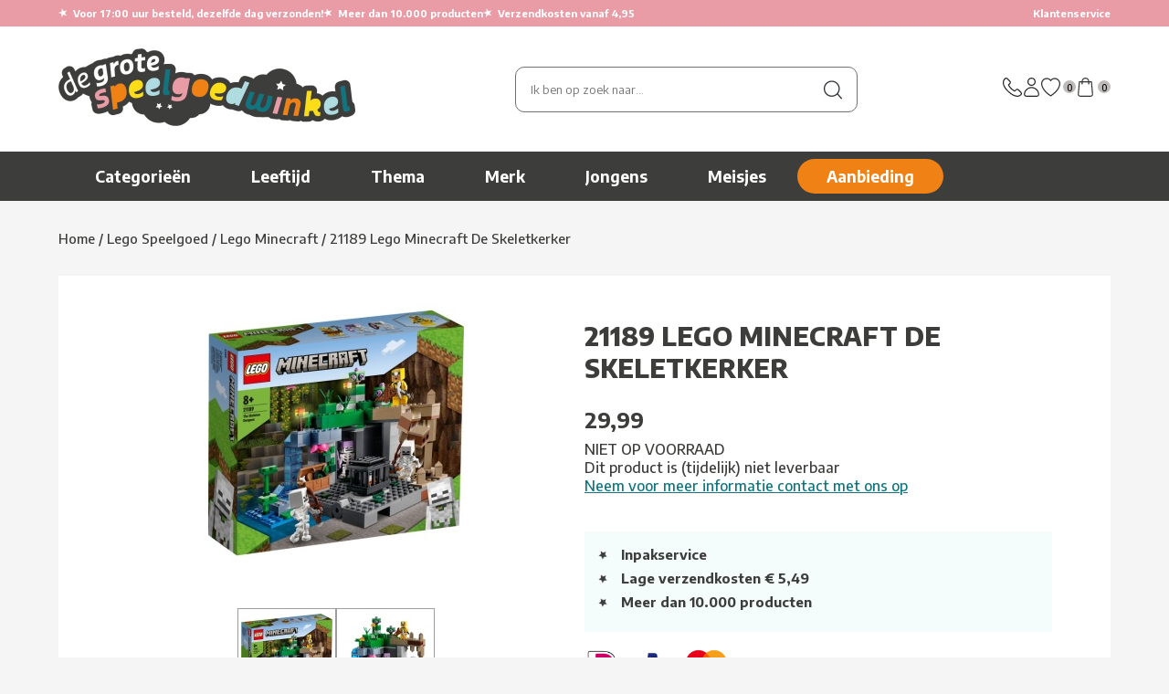

--- FILE ---
content_type: text/html; charset=utf-8
request_url: https://www.degrotespeelgoedwinkel.nl/jongensspeelgoed/minecraft/21189-lego-minecraft-de-skeletkerker/
body_size: 8258
content:
<!doctype html>
<html lang="nl">
<head>
    <title>21189 Lego Minecraft De Skeletkerker</title>
    <meta http-equiv="content-type" content="text/html;charset=utf-8">
    <meta name="description" content="21189 Lego Minecraft De Skeletkerker online kopen doe je veilig bij De Grote Speelgoedwinkel.">
    <meta name="keywords" content="">
    <meta name="language" content="NL">
    <meta name="author" content="De Grote Speelgoedwinkel">
    <meta name="copyright" content="De Grote Speelgoedwinkel">
    <meta name="theme-color" content="#e99ca6">
                <meta property="og:image" content="https://www.degrotespeelgoedwinkel.nl/producten/01-411-1189/groot/21189-lego-minecraft-de-skeletkerker.jpg">
            
    <link href="/favicon.ico" rel="shortcut icon" type="image/x-icon">

    <link rel="preconnect" href="https://fonts.googleapis.com">
    <link rel="preconnect" href="https://fonts.gstatic.com" crossorigin>
    <link href="https://fonts.googleapis.com/css2?family=Encode+Sans:wght@100..900&display=swap" rel="stylesheet">

    <link href="/style.degrotespeelgoedwinkel-v298.css" rel="stylesheet" type="text/css">
        <style>
        #menu .thema a {
            background-image: url(/producten/karakters/_menu_sprite_DGSW-v89.jpg);
        }
        #menu .merk a {
            background-image: url(/producten/merken/_menu_sprite_DGSW-v95.jpg);
        }
    </style>
            <meta name="viewport" content="width=device-width, initial-scale=1">
        <style>
            @import "/style-smartphone-v298.css" screen and (max-width: 1182px);
        </style>
        <link rel="stylesheet" href="/style-2025-v298.css">
    <script src="//ajax.googleapis.com/ajax/libs/jquery/1.6/jquery.min.js" type="text/javascript"></script>
            <script src="/jquery-extensions-min-v6.js" type="text/javascript"></script>
    <script src="/script-v298.js" type="text/javascript"></script>
    <script type="text/javascript">
        PARAM = '';
        PARAM_VT = '';
        A4Y = '';
        CLFS = '';
        BP = '/';
        SHOP = 'DGSW';
        TFC_WS = '2087';
        GA_GTM = '1';
        GA_CMT = '';
        VM = false;
        VV = '';
    </script>
    
            <script>(function (w, d, s, l, i) {
                w[l] = w[l] || [];
                w[l].push({'gtm.start': new Date().getTime(), event: 'gtm.js'});
                var f = d.getElementsByTagName(s)[0], j = d.createElement(s), dl = l != 'dataLayer' ? '&l=' + l : '';
                j.async = true;
                j.src = 'https://www.googletagmanager.com/gtm.js?id=' + i + dl;
                f.parentNode.insertBefore(j, f);
            })(window, document, 'script', 'dataLayer', 'GTM-B3L4');</script>

        <!--
        <script async src="https://www.googletagmanager.com/gtag/js?id=G-WWQJ848Y9Z"></script>
        <script>
            window.dataLayer = window.dataLayer || [];
            function gtag(){dataLayer.push(arguments);}
            gtag('js', new Date());
            gtag('config', 'G-WWQJ848Y9Z');
        </script>
        -->
    
    </head>

<body class="">

<noscript>
    <iframe src="https://www.googletagmanager.com/ns.html?id=GTM-B3L4"
            height="0" width="0" style="display:none;visibility:hidden"></iframe>
</noscript>

<div id="topheader-bg">
    <div id="topheader">
                    <div id="topheader-stars">
                <span class="star-placeholder">
                    <span class="star">★</span> Voor 17:00 uur besteld, dezelfde dag verzonden!                </span>
                <span class="star-placeholder">
                    <span class="star">★</span> Meer dan 10.000 producten
                </span>
                <span class="star-placeholder">
                    <span class="star">★</span> Verzendkosten vanaf 4,95
                </span>
            </div>
            <a class="support" href="/klantenservice/">Klantenservice</a>
            </div>
</div>

<div id="header-bg">
    <div id="header">
        <div class="flex align-center gap-4">
            <a class="menu-toggler" href="#menu">
                <svg xmlns="http://www.w3.org/2000/svg" viewBox="0 0 24 24" fill="currentColor" class="size-8">
    <path fill-rule="evenodd" d="M3 6.75A.75.75 0 0 1 3.75 6h16.5a.75.75 0 0 1 0 1.5H3.75A.75.75 0 0 1 3 6.75ZM3 12a.75.75 0 0 1 .75-.75h16.5a.75.75 0 0 1 0 1.5H3.75A.75.75 0 0 1 3 12Zm0 5.25a.75.75 0 0 1 .75-.75h16.5a.75.75 0 0 1 0 1.5H3.75a.75.75 0 0 1-.75-.75Z" clip-rule="evenodd" />
</svg>
            </a>

            <a class="header-logo" href="/">
                <img src="/images/2025/logo-dgsw.jpg" alt="de grote speelgoedwinkel">
            </a>

            <div class="header-icons header-icons-mobile">
                <a href="/klantenservice/contact/">
                    <img src="/images/2025/icons/klantenservice.svg" alt="Contact">
                </a>

                <a href="/account/">
                    <img src="/images/2025/icons/account.svg" alt="Account">
                </a>

                <a class="inline-flex" href="/verlanglijstje/">
                    <img src="/images/2025/icons/favoriet.svg" alt="Verlanglijstje">
                    <span class="count-label" id="vlAantal">0</span>
                </a>

                <a class="inline-flex" href="/winkelwagen/">
                    <img src="/images/2025/icons/tas.svg" alt="Winkelwagen">
                    <span class="count-label">0</span>
                </a>
            </div>
        </div>

                <div class="header-zoeken" id="zoeken">
            <form action="https://www.degrotespeelgoedwinkel.nl/zoeken/" method="get" onsubmit="siteZoeken(this)">
                <div class="autofill" id="div-af-sitezoeken" onmousedown="autofillDivMouseDown(this)"
                     onmouseup="autofillDivMouseUp(this)" onmouseout="autofillDivMouseUp(this)"></div>
                <input class="clearValue" id="inp-af-sitezoeken" maxlength="50" name="zoekwoorden" type="text"
                       value="" onblur="autofillClose('div-af-sitezoeken', 250)"
                       onfocus="autofillOpen('div-af-sitezoeken')" onkeyup="autofillLoad(event)"
                       placeholder="Ik ben op zoek naar...">
                <a class="zoeken" href="https://www.degrotespeelgoedwinkel.nl/zoeken/" onclick="return siteZoeken(this)">
                    <img src="/images/2025/search.jpg" class="search-img" alt="Zoeken">
                </a>
                <a id="zoeken-legen" href="#zoeken-legen" title="Opnieuw">&times;</a>
            </form>
        </div>

        <div class="header-icons header-icons-tablet">
            <a href="/klantenservice/contact/">
                <img src="/images/2025/icons/klantenservice.svg" alt="Contact">
            </a>

            <a href="/account/">
                <img src="/images/2025/icons/account.svg" alt="Account">
            </a>

            <a class="inline-flex" href="/verlanglijstje/">
                <img src="/images/2025/icons/favoriet.svg" alt="Verlanglijstje">
                <span class="count-label" id="vlAantal">0</span>
            </a>

            <a class="inline-flex" href="/winkelwagen/">
                <img src="/images/2025/icons/tas.svg" alt="Winkelwagen">
                <span class="count-label">0</span>
            </a>
        </div>
    </div>
</div>

<div id="menu-bg">
    <ul id="menu">
        <li class="eerste">
            <a class="m sub" href="/categorieen/" id="suba1">Categorie&euml;n</a>
            <div class="sub" id="subm1">
                			<div class="kolom">
				<strong><a href="/bekende-merken/">Bekende merken</a></strong>
				<a href="/vtech/">Vtech Speelgoed</a>
				<a class="meer" href="/bekende-merken/" rel="nofollow">Meer...</a>
				<strong><a href="/lego/">Lego Speelgoed</a></strong>
				<a href="/lego/city/">Lego City</a>
				<a class="meer" href="/lego/" rel="nofollow">Meer...</a>
				<strong><a href="/playmobil/">Playmobil</a></strong>
				<a href="/playmobil/air-stuntshow/">Air Stuntshow</a>
				<a class="meer" href="/playmobil/" rel="nofollow">Meer...</a>
				<strong><a href="/baby-en-peuter/">Babyspeelgoed</a></strong>
				<a href="/baby-en-peuter/hout/">Hout</a>
				<a class="meer" href="/baby-en-peuter/" rel="nofollow">Meer...</a>
				<strong><a href="/peuter/">Peuterspeelgoed</a></strong>
				<a href="/peuter/activity-peuter/">Activity Peuter</a>
				<a class="meer" href="/peuter/" rel="nofollow">Meer...</a>
				<strong><a href="/gezelschapsspellen/">Gezelschapsspellen</a></strong>
				<a href="/gezelschapsspellen/lorcana/">Lorcana</a>
				<a class="meer" href="/gezelschapsspellen/" rel="nofollow">Meer...</a>
				<strong><a href="/tienerpoppen/">Tienerpoppen</a></strong>
				<a href="/tienerpoppen/barbie/">Barbie</a>
				<a class="meer" href="/tienerpoppen/" rel="nofollow">Meer...</a>
				<strong><a href="/puzzels/">Legpuzzels</a></strong>
				<a href="/puzzels/3d-puzzels/">3D-puzzels</a>
				<a class="meer" href="/puzzels/" rel="nofollow">Meer...</a>
			</div>
			<div class="kolom">
				<strong><a href="/hobby-en-creatief/">Knutselen</a></strong>
				<a href="/hobby-en-creatief/aquagelz/">Aquagelz</a>
				<a class="meer" href="/hobby-en-creatief/" rel="nofollow">Meer...</a>
				<strong><a href="/autos-en-garages/">Speelgoedauto</a></strong>
				<a href="/siku/">Siku</a>
				<strong><a href="/bekende-tv-figuren/">Bekende tv figuren</a></strong>
				<a href="/bekende-tv-figuren/five-nights-at-freddys/">Five Nights At Freddy's</a>
				<a class="meer" href="/bekende-tv-figuren/" rel="nofollow">Meer...</a>
				<strong><a href="/bouwspeelgoed-en-constructiespeelgoed/">Bouwspeelgoed</a></strong>
				<a href="/bouwspeelgoed-en-constructiespeelgoed/smartmax/">Smartmax</a>
				<a class="meer" href="/bouwspeelgoed-en-constructiespeelgoed/" rel="nofollow">Meer...</a>
				<strong><a href="/houten-speelgoed/">Houten speelgoed</a></strong>
				<a href="/houten-speelgoed/vormenstoof/">Vormenstoof</a>
				<a class="meer" href="/houten-speelgoed/" rel="nofollow">Meer...</a>
				<strong><a href="/op-afstand-bestuurbaar/">Radiografisch Speelgoed</a></strong>
				<a href="/op-afstand-bestuurbaar/autos/">Radiografische Auto´s</a>
				<a href="/op-afstand-bestuurbaar/robot/">Speelgoed robots</a>
				<strong><a href="/huishoud/">Keuken</a></strong>
				<a href="/huishoud/boodschappen/">Boodschappen</a>
				<a class="meer" href="/huishoud/" rel="nofollow">Meer...</a>
				<strong><a href="/jongens/">Jongensspeelgoed</a></strong>
				<a href="/jongens/mister-beast/">Mister Beast</a>
				<a class="meer" href="/jongens/" rel="nofollow">Meer...</a>
			</div>
			<div class="kolom">
				<strong><a href="/meisjes/">Meisjes</a></strong>
				<a href="/meisjes/kimmon/">Kimmon</a>
				<a class="meer" href="/meisjes/" rel="nofollow">Meer...</a>
				<strong><a href="/buitenspeelgoed/">Buitenspeelgoed</a></strong>
				<a href="/buitenspeelgoed/bellenblaas/">Bellenblaas</a>
				<a class="meer" href="/buitenspeelgoed/" rel="nofollow">Meer...</a>
				<strong><a href="/muziek-en-toebehoren/">Muziek Speelgoed</a></strong>
				<a href="/muziek-en-toebehoren/disco/">Disco</a>
				<a class="meer" href="/muziek-en-toebehoren/" rel="nofollow">Meer...</a>
				<strong><a href="/kleding-en-accessoires/">Kleding &amp; Accessoires</a></strong>
				<a href="/kleding-en-accessoires/kleding/">Verkleedkleding</a>
				<a href="/kleding-en-accessoires/accessoires/">Verkleedaccessoires</a>
				<strong><a href="/tassen-rugzakken-en-etuis/">Kindertassen, rugzakken, paraplu's en portemonnees</a></strong>
				<a href="/tassen-rugzakken-en-etuis/paraplus/">Kinderparaplu's</a>
				<a class="meer" href="/tassen-rugzakken-en-etuis/" rel="nofollow">Meer...</a>
				<strong><a href="/educatief/">Educatief Speelgoed</a></strong>
				<a href="/educatief/squla/">Squla</a>
				<a class="meer" href="/educatief/" rel="nofollow">Meer...</a>
				<strong><a href="/diversen/">Diversen</a></strong>
				<a href="/diversen/kadopapier/">Kadopapier</a>
				<a class="meer" href="/diversen/" rel="nofollow">Meer...</a>
				<strong><a href="/school/">School</a></strong>
				<a href="/school/eten-en-drinken/">Lunchboxen en Schoolbekers</a>
				<a href="/school/schoolartikelen/">Schoolartikelen</a>
			</div>
			<div class="kolom laatste">
				<strong><a href="/pluche-en-knuffels/">Knuffels</a></strong>
				<a href="/pluche-en-knuffels/snackles/">Snackles</a>
				<a class="meer" href="/pluche-en-knuffels/" rel="nofollow">Meer...</a>
				<strong><a href="/sport/">Sportartikelen</a></strong>
				<a href="/sport/voetbal/">Voetbal</a>
				<a class="meer" href="/sport/" rel="nofollow">Meer...</a>
				<strong><a href="/feestartikelen/">Feestartikelen</a></strong>
				<a href="/kleding-en-accessoires/">Carnaval</a>
				<a class="meer" href="/feestartikelen/" rel="nofollow">Meer...</a>
				<strong><a href="/boeken/">Boeken</a></strong>
				<a href="/boeken/deltas/">Boeken</a>
				<strong class="geensubs"><a href="/baby-annabell/">Baby Annabell</a></strong>
				<strong class="geensubs"><a href="/little-dutch/">Little Dutch</a></strong>
				<strong class="geensubs"><a href="/categorieen/">Meer categorie&euml;n...</a></strong>
			</div>
            </div>
        </li>
        <li>
            <a class="m sub" href="#" id="suba2">Leeftijd</a>
            <div class="sub" id="subm2">
                			<div class="kolom">
				<strong>Leeftijd: 0 jaar of ouder</strong>
				<a href="https://www.degrotespeelgoedwinkel.nl/zoeken/?leeftijd=0-2">0 tot 2 jaar</a>
				<a href="https://www.degrotespeelgoedwinkel.nl/zoeken/?leeftijd=2">vanaf 2 jaar</a>
				<a href="https://www.degrotespeelgoedwinkel.nl/zoeken/?leeftijd=3">vanaf 3 jaar</a>
				<a href="https://www.degrotespeelgoedwinkel.nl/zoeken/?leeftijd=4">vanaf 4 jaar</a>
				<a href="https://www.degrotespeelgoedwinkel.nl/zoeken/?leeftijd=5">vanaf 5 jaar</a>
				<a href="https://www.degrotespeelgoedwinkel.nl/zoeken/?leeftijd=6">vanaf 6 jaar</a>
				<a href="https://www.degrotespeelgoedwinkel.nl/zoeken/?leeftijd=7">vanaf 7 jaar</a>
				<a href="https://www.degrotespeelgoedwinkel.nl/zoeken/?leeftijd=8">vanaf 8 jaar</a>
				<a href="https://www.degrotespeelgoedwinkel.nl/zoeken/?leeftijd=9">vanaf 9 jaar</a>
				<a href="https://www.degrotespeelgoedwinkel.nl/zoeken/?leeftijd=10">vanaf 10 jaar</a>
				<a href="https://www.degrotespeelgoedwinkel.nl/zoeken/?leeftijd=11">vanaf 11 jaar</a>
				<a href="https://www.degrotespeelgoedwinkel.nl/zoeken/?leeftijd=12">vanaf 12 jaar</a>
				<a href="https://www.degrotespeelgoedwinkel.nl/zoeken/?leeftijd=13-">13 jaar en ouder</a>
				
			</div>
			<div class="kolom laatste">
				<strong>Leeftijd: 0 - 24 maanden</strong>
				<a href="https://www.degrotespeelgoedwinkel.nl/zoeken/?leeftijd=0-2&amp;leeftijd_vanaf=0">Vanaf 0 maanden</a>
				<a href="https://www.degrotespeelgoedwinkel.nl/zoeken/?leeftijd=0-2&amp;leeftijd_vanaf=3">Vanaf 3 maanden</a>
				<a href="https://www.degrotespeelgoedwinkel.nl/zoeken/?leeftijd=0-2&amp;leeftijd_vanaf=6">Vanaf 6 maanden</a>
				<a href="https://www.degrotespeelgoedwinkel.nl/zoeken/?leeftijd=0-2&amp;leeftijd_vanaf=9">Vanaf 9 maanden</a>
				<a href="https://www.degrotespeelgoedwinkel.nl/zoeken/?leeftijd=0-2&amp;leeftijd_vanaf=12">Vanaf 12 maanden</a>
				<a href="https://www.degrotespeelgoedwinkel.nl/zoeken/?leeftijd=0-2&amp;leeftijd_vanaf=18">Vanaf 18 maanden</a>
			</div>
			<a class="mid" href="/zoeken/?alle" rel="nofollow">Alle leeftijden...</a>
            </div>
        </li>
        <li>
            <a class="m sub" href="#" id="suba3">Thema</a>
            <div class="sub" id="subm3">
                			<div class="kolom sprite thema">
				<a href="https://www.degrotespeelgoedwinkel.nl/zoeken/?karakter=Brandweerman+Sam" class="sprite-r1">Brandweerman Sam</a>
				<a href="https://www.degrotespeelgoedwinkel.nl/zoeken/?karakter=Dragons" class="sprite-r2">Dragons</a>
				<a href="https://www.degrotespeelgoedwinkel.nl/zoeken/?karakter=Minions" class="sprite-r3">Minions</a>
				<a href="https://www.degrotespeelgoedwinkel.nl/zoeken/?karakter=Paw+Patrol" class="sprite-r4">Paw Patrol</a>
			</div>
			<div class="kolom sprite thema">
				<a href="/bekende-tv-figuren/peppa-pig/" class="sprite-r5">Peppa Pig</a>
				<a href="/barbie/" class="sprite-r6">Barbie</a>
				<a href="/bekende-tv-figuren/cars/" class="sprite-r7">Cars</a>
				<a href="/disney-princess/" class="sprite-r8">Disney Princess</a>
			</div>
			<div class="kolom laatste sprite thema">
				<a href="https://www.degrotespeelgoedwinkel.nl/zoeken/?karakter=Filly" class="sprite-r9">Filly</a>
				<a href="/bekende-tv-figuren/nijntje/" class="sprite-r10">Nijntje</a>
				<a href="https://www.degrotespeelgoedwinkel.nl/zoeken/?karakter=Smurfen" class="sprite-r11">Smurfen</a>
				<a href="/baby-en-peuter/woezel-en-pip/" class="sprite-r12">Woezel &amp; Pip</a>
				<a href="/bekende-tv-figuren/star-wars/" class="sprite-r13">Star Wars</a>
			</div>
			<a class="mid3" href="/zoeken/?alle" rel="nofollow">Alle thema's...</a>
            </div>
        </li>
        <li>
            <a class="m sub" href="/bekende-merken/" id="suba4">Merk</a>
            <div class="sub" id="subm4">
                			<div class="kolom sprite merk">
				<a href="https://www.degrotespeelgoedwinkel.nl/zoeken/?merk=Little+Dutch" class="sprite-r1">Little Dutch</a>
				<a href="/baby-born/" class="sprite-r2">Baby Born</a>
				<a href="/barbie/" class="sprite-r3">Barbie</a>
				<a href="/lego/duplo/" class="sprite-r4">Duplo</a>
				<a href="/fisher-price/" class="sprite-r5">Fisher Price</a>
				<a href="https://www.degrotespeelgoedwinkel.nl/zoeken/?merk=Hot+Wheels" class="sprite-r6">Hot Wheels</a>
				<a href="/jumbo/" class="sprite-r7">Jumbo</a>
				<a href="/lego/" class="sprite-r8">Lego</a>
				<a href="/playmobil/" class="sprite-r9">Playmobil</a>
				<a href="/ravensburger/" class="sprite-r10">Ravensburger</a>
				<a href="/vtech/" class="sprite-r11">Vtech</a>
			</div>
			<div class="kolom laatste sprite merk">
				<a href="/999-games/" class="sprite-r12">999-games</a>
				<a href="/bruder/" class="sprite-r13">Bruder</a>
				<a href="/bruynzeel/" class="sprite-r14">Bruynzeel</a>
				<a href="/carrera/" class="sprite-r15">Carrera</a>
				<a href="/chicco/" class="sprite-r16">Chicco</a>
				<a href="https://www.degrotespeelgoedwinkel.nl/zoeken/?merk=Goliath" class="sprite-r17">Goliath</a>
				<a href="/hasbro/" class="sprite-r18">Hasbro</a>
				<a href="/hasbro/nerf/" class="sprite-r19">Nerf</a>
				<a href="https://www.degrotespeelgoedwinkel.nl/zoeken/?merk=Clementoni" class="sprite-r20">Clementoni</a>
				<a href="https://www.degrotespeelgoedwinkel.nl/zoeken/?merk=Dickie+Toys" class="sprite-r21">Dickie Toys</a>
				<a href="https://www.degrotespeelgoedwinkel.nl/zoeken/?merk=Mattel" class="sprite-r22">Mattel</a>
				<a href="/megabloks/" class="sprite-r23">Mega Bloks</a>
			</div>
			<a class="mid" href="/bekende-merken/">Meer merken...</a>
            </div>
        </li>
        <li><a class="m" href="/jongens/" id="suba5">Jongens</a></li>
        <li><a class="m" href="/meisjes/" id="suba6">Meisjes</a></li>
        <li class="aanbieding"><a class="m" href="/aanbiedingen/" id="suba7">Aanbieding</a></li>
    </ul>

    <a href="#menu" id="menu-close-btn">
        <img alt="x" class="size-6" src="/images/2025/icons/kruis-white.svg">
    </a>
</div>

<div id="container">
    <div class="breadcrumb" itemscope itemtype="http://schema.org/BreadcrumbList"><span itemprop="itemListElement" itemscope itemtype="http://schema.org/ListItem"><a href="/" itemprop="item"><span itemprop="name">Home</span><meta itemprop="position" content="1"></a></span> / <span itemprop="itemListElement" itemscope itemtype="http://schema.org/ListItem"><a href="/lego/" itemprop="item"><span itemprop="name">Lego Speelgoed</span><meta itemprop="position" content="2"></a></span> / <span itemprop="itemListElement" itemscope itemtype="http://schema.org/ListItem"><a href="/lego/lego-minecraft/" itemprop="item"><span itemprop="name">Lego Minecraft</span><meta itemprop="position" content="3"></a></span> / <span itemprop="itemListElement" itemscope itemtype="http://schema.org/ListItem"><a class="vet" href="/jongensspeelgoed/minecraft/21189-lego-minecraft-de-skeletkerker/" itemprop="item"><span itemprop="name">21189 Lego Minecraft De Skeletkerker</span><meta itemprop="position" content="4"></a></span></div>            <div id="content">                <div itemscope itemtype="https://schema.org/Product">
        <div class="richsnippets">
            <meta itemprop="sku" content="159908">
                            <meta itemprop="weight" content="545 gram">
                                <meta itemprop="gtin13" content="5702017234328">
                                <span itemprop="offers" itemscope itemtype="https://schema.org/Offer">
                    <meta itemprop="seller" content="De Grote Speelgoedwinkel">
                    <meta itemprop="priceCurrency" content="EUR">
                    <meta itemprop="price" content="29.99">
                    <meta itemprop="availability" content="OutOfStock">
                </span>
                                    <meta itemprop="depth" content="26 cm">
                                        <meta itemprop="width" content="22 cm">
                                        <meta itemprop="height" content="7 cm">
                                    <meta itemprop="mpn" content="1189">
                            <meta itemprop="name" content="21189 Lego Minecraft De Skeletkerker">
            <meta itemprop="url" content="https://www.degrotespeelgoedwinkel.nl/jongensspeelgoed/minecraft/21189-lego-minecraft-de-skeletkerker/">
        </div>

        <div class="product-detail">
            
            <div class="product-detail-image">
                <a class="photo" href="/producten/01-411-1189/groot/21189-lego-minecraft-de-skeletkerker.jpg" id="a-img-groot" rel="thumbs"
                   target="_blank" itemprop="image">
                    <img alt="21189 Lego Minecraft De Skeletkerker" src="/producten/01-411-1189/detail/21189-lego-minecraft-de-skeletkerker.jpg"
                         title="Vergroot 21189 Lego Minecraft De Skeletkerker"></a>

                                    <div class="thumbs">
                                                    <a href="/producten/01-411-1189/groot/21189-lego-minecraft-de-skeletkerker.jpg" rel="thumbs" target="_blank">
                                <img alt="21189 Lego Minecraft De Skeletkerker" src="/producten/01-411-1189/small/21189-lego-minecraft-de-skeletkerker.jpg" title="Bekijken"></a>
                                                        <a href="/producten/01-411-1189_2/groot/21189-lego-minecraft-de-skeletkerker.jpg" rel="thumbs" target="_blank">
                                <img alt="21189 Lego Minecraft De Skeletkerker" src="/producten/01-411-1189_2/small/21189-lego-minecraft-de-skeletkerker.jpg" title="Bekijken"></a>
                                                </div>
                                </div>

            <div class="product-detail-content">
                <h1>21189 LEGO MINECRAFT DE SKELETKERKER</h1>

                <!-- todo: review sterren ? -->

                                    <div class="price">
                                                    <p>29,99</p>
                                                </div>

                    <div class="stock">
                        NIET OP VOORRAAD<br>Dit product is (tijdelijk) niet leverbaar<br><a href="https://www.degrotespeelgoedwinkel.nl/klantenservice/serviceformulier/">Neem voor meer informatie contact met ons op</a>                    </div>

                    <div class="buttons">
                        
                                            </div>
                
                <!-- todo ??? -->
                
                <div class="usp">
                    <ul>
                        
                        <li>Inpakservice</li>

                                                    <li>Lage verzendkosten &euro; 5,49</li>
                        
                        <li>Meer dan 10.000 producten</li>
                    </ul>
                </div>

                <div class="pay-keurmerk">
                    <img alt="Betaalopties" class="pay-logos" src="/images/2025/betaal-logos.png">

                    <img alt="Webshop Keurmerk" src="/images/webshop-keurmerk-100x37.png">
                </div>
            </div>
        </div>

        <div class="product-tabs">
            <ul class="tabs">
                <li class="selected">
                    <a href="#overzicht" onclick="return openTab()">Beschrijving</a>
                </li>
                <li>
                    <a href="#afbeeldingen" onclick="return openTab('afbeeldingen')">
                        Afbeeldingen                    </a>
                </li>
                <li>
                    <a href="#beoordelingen" onclick="return openTab('beoordelingen')">Beoordelingen</a>
                </li>
            </ul>

            <div class="beschrijving">
                <div id="tab-content-beschrijving" itemprop="description">
                    <h2>VERKEN DE GEVAARLIJKE LEGO MINECRAFT GROT VOL SKELETTEN!</h2>
                    Met deze&nbsp;21189 Lego Minecraft De Skeletkerker kun je ook in real life met Minecraft spelen! Volg eerst de gebruiksaanwijzing om de grot op te bouwen, zodat je hier vervolgens gave avonturen mee na kunt spelen. Ga bijvoorbeeld op onderzoek uit, duw tegen een stalagmiet om rotsblokken te laten vallen of draai een muur om voor een spannende verrassing...&nbsp;<br>
<br>
Kenmerken:<br>
<ul>
    <li>Lego Minecraft De Skeletkerker</li>
    <li>364 onderdelen</li>
    <li>Inclusief 4 minifiguren</li>
    <li>Vanaf 8 jaar</li>
</ul>                </div>

                <div id="tab-content-specificaties">
                        <h3>DETAILS</h3>
    <table class="specs">
                    <tr>
                <td>Leeftijd</td>
                <td class="dp">:</td>
                <td>vanaf 8 jaar</td>
            </tr>
                    <tr>
            <td>Geschikt voor</td>
            <td class="dp">:</td>
            <td>Jongens</td>
        </tr>
                    <tr>
                <td nowrap="nowrap">EAN code</td>
                <td class="dp">:</td>
                <td>5702017234328</td>
            </tr>
                        <tr>
                <td>Afmetingen</td>
                <td class="dp">:</td>
                <td>26&times;22&times;7 cm (l&times;b&times;h)</td>
            </tr>
                        <tr>
                <td>Gewicht</td>
                <td class="dp">:</td>
                <td>545 gram</td>
            </tr>
                        <tr>
                <td>Merk</td>
                <td class="dp">:</td>
                <td><a href="/lego/" itemprop="brand">Lego</a></td>
            </tr>
                        <tr>
                <td>Materiaal</td>
                <td class="dp">:</td>
                <td>Kunststof</td>
            </tr>
                        <tr>
                <td>Batterijen</td>
                <td class="dp">:</td>
                <td>Nee</td>
            </tr>
                        <tr>
                <td>Introductie</td>
                <td class="dp">:</td>
                <td>08-2022</td>
            </tr>
                </table>
    <p class="kleine-delen">
        <img alt="Niet voor 0-3" src="/images/niet-geschikt-0-3.jpg" style="vertical-align: -10px">
        <span>Bevat kleine delen, niet geschikt voor kinderen beneden de 3 jaar</span>
    </p>
                    </div>

                <div id="tab-content-afbeeldingen">
                    <h3>Afbeeldingen</h3>
                                                <a class="thumb" href="/producten/01-411-1189/groot/21189-lego-minecraft-de-skeletkerker.jpg" rel="thumbs" target="_blank">
                                <img alt="21189 Lego Minecraft De Skeletkerker" src="/producten/01-411-1189/small/21189-lego-minecraft-de-skeletkerker.jpg" title="Bekijken"></a>
                                                        <a class="thumb" href="/producten/01-411-1189_2/groot/21189-lego-minecraft-de-skeletkerker.jpg" rel="thumbs" target="_blank">
                                <img alt="21189 Lego Minecraft De Skeletkerker" src="/producten/01-411-1189_2/small/21189-lego-minecraft-de-skeletkerker.jpg" title="Bekijken"></a>
                                            </div>

                <div id="tab-content-beoordelingen">
                                            <h3>Er zijn nog geen beoordelingen</h3>
                                            <a name="reviews"></a>
                                            <p>Van dit product is nog geen beoordeling beschikbaar.</p>
                                        </div>
            </div>
        </div>

        <div>
                            <h3>
                                            Sorry dit artikel is uitverkocht.
                                                                Misschien is dit wat voor je?
                                    </h3>

                <form action="/winkelwagen/" method="post">
                    <div class="producten">
                            <div class="product" data-id="167433">
            
                            <a class="product-wishlist not-in-wishlist" href="/verlanglijstje/?id=167433"
                   rel="nofollow" title="Voeg toe aan verlanglijstje">
                    <img src="/images/2025/icons/favoriet.svg" alt="Wishlist">
                </a>
            
            <a href="/lego-speelgoed/lego-minecraft/lego-21276-minecraft-de-creeper/">                <img alt="Lego 21276 Minecraft De Creeper" class="foto" src="/producten/01-411-8155/thumb/lego-21276-minecraft-de-creeper.jpg"></a>

            <a href="/lego-speelgoed/lego-minecraft/lego-21276-minecraft-de-creeper/" class="titel">Lego 21276 Minecraft De Creeper</a>

            <div class="flex justify-between align-center prices">
                <span class="inline-flex gap-2"><span class="price">39,99</span></span>
                                    <a class="knop blauw" href="/winkelwagen/?id=167433"
                       rel="nofollow">Bestel</a>
                                </div>
        </div>
                <div class="product" data-id="167417">
            
                            <a class="product-wishlist not-in-wishlist" href="/verlanglijstje/?id=167417"
                   rel="nofollow" title="Voeg toe aan verlanglijstje">
                    <img src="/images/2025/icons/favoriet.svg" alt="Wishlist">
                </a>
            
            <a href="/lego-speelgoed/lego-minecraft/lego-21274-minecraft-ontmoeting-met-de-opzichter/">                <img alt="Lego 21274 Minecraft Ontmoeting Met De Opzichter" class="foto" src="/producten/01-411-5480/thumb/lego-21274-minecraft-ontmoeting-met-de-opzichter.jpg"></a>

            <a href="/lego-speelgoed/lego-minecraft/lego-21274-minecraft-ontmoeting-met-de-opzichter/" class="titel">Lego 21274 Minecraft Ontmoeting Met De Opzichter</a>

            <div class="flex justify-between align-center prices">
                <span class="inline-flex gap-2"><span class="price">19,99</span></span>
                                    <a class="knop blauw" href="/winkelwagen/?id=167417"
                       rel="nofollow">Bestel</a>
                                </div>
        </div>
                <div class="product" data-id="166782">
            
                            <a class="product-wishlist not-in-wishlist" href="/verlanglijstje/?id=166782"
                   rel="nofollow" title="Voeg toe aan verlanglijstje">
                    <img src="/images/2025/icons/favoriet.svg" alt="Wishlist">
                </a>
            
            <a href="/lego-speelgoed/lego-minecraft/lego-21269-minecraft-de-gordeldieren-bij-de-mijn/">                <img alt="Lego 21269 Minecraft De Gordeldieren Bij De Mijn" class="foto" src="/producten/01-411-1269/thumb/lego-21269-minecraft-de-gordeldieren-bij-de-mijn.jpg"></a>

            <a href="/lego-speelgoed/lego-minecraft/lego-21269-minecraft-de-gordeldieren-bij-de-mijn/" class="titel">Lego 21269 Minecraft De Gordeldieren Bij De Mijn</a>

            <div class="flex justify-between align-center prices">
                <span class="inline-flex gap-2"><span class="price">29,99</span></span>
                                    <a class="knop blauw" href="/winkelwagen/?id=166782"
                       rel="nofollow">Bestel</a>
                                </div>
        </div>
                            </div>
                </form>
                        <div class="ookleuk">
            <h3>Maak een combideal en ontvang 5% korting</h3>
            <div class="producten">
                        <div class="product" data-id="164001">
            
                            <a class="product-wishlist not-in-wishlist" href="/verlanglijstje/?id=164001"
                   rel="nofollow" title="Voeg toe aan verlanglijstje">
                    <img src="/images/2025/icons/favoriet.svg" alt="Wishlist">
                </a>
            
            <a href="/lego-speelgoed/lego-minecraft/21251-lego-minecraft-steves-woestijnexpeditie/">                <img alt="21251 Lego Minecraft Steve's woestijnexpeditie" class="foto" src="/producten/01-411-1251/thumb/21251-lego-minecraft-steves-woestijnexpeditie.jpg"></a>

            <a href="/lego-speelgoed/lego-minecraft/21251-lego-minecraft-steves-woestijnexpeditie/" class="titel">21251 Lego Minecraft Steve's woestijnexpeditie</a>

            <div class="flex justify-between align-center prices">
                <span class="inline-flex gap-2"><span class="price">9,99</span></span>
                                    <a class="knop blauw" href="/winkelwagen/?id=164001"
                       rel="nofollow">Bestel</a>
                                </div>
        </div>
                <div class="product" data-id="169575">
            
                            <a class="product-wishlist not-in-wishlist" href="/verlanglijstje/?id=169575"
                   rel="nofollow" title="Voeg toe aan verlanglijstje">
                    <img src="/images/2025/icons/favoriet.svg" alt="Wishlist">
                </a>
            
            <a href="/lego-speelgoed/lego-minecraft/lego-21584-minecraftreis-naar-de-nether-en-het-endportaal/">                <img alt="Lego 21584 Minecraftreis Naar De Nether En Het Endportaal" class="foto" src="/producten/01-411-5892/thumb/lego-21584-minecraftreis-naar-de-nether-en-het-endportaal.jpg"></a>

            <a href="/lego-speelgoed/lego-minecraft/lego-21584-minecraftreis-naar-de-nether-en-het-endportaal/" class="titel">Lego 21584 Minecraftreis Naar De Nether En Het Endportaal</a>

            <div class="flex justify-between align-center prices">
                <span class="inline-flex gap-2"><span class="price">14,99</span></span>
                                    <a class="knop blauw" href="/winkelwagen/?id=169575"
                       rel="nofollow">Bestel</a>
                                </div>
        </div>
                <div class="product" data-id="167417">
            
                            <a class="product-wishlist not-in-wishlist" href="/verlanglijstje/?id=167417"
                   rel="nofollow" title="Voeg toe aan verlanglijstje">
                    <img src="/images/2025/icons/favoriet.svg" alt="Wishlist">
                </a>
            
            <a href="/lego-speelgoed/lego-minecraft/lego-21274-minecraft-ontmoeting-met-de-opzichter/">                <img alt="Lego 21274 Minecraft Ontmoeting Met De Opzichter" class="foto" src="/producten/01-411-5480/thumb/lego-21274-minecraft-ontmoeting-met-de-opzichter.jpg"></a>

            <a href="/lego-speelgoed/lego-minecraft/lego-21274-minecraft-ontmoeting-met-de-opzichter/" class="titel">Lego 21274 Minecraft Ontmoeting Met De Opzichter</a>

            <div class="flex justify-between align-center prices">
                <span class="inline-flex gap-2"><span class="price">19,99</span></span>
                                    <a class="knop blauw" href="/winkelwagen/?id=167417"
                       rel="nofollow">Bestel</a>
                                </div>
        </div>
                    </div>
        </div>
                </div>
                    <div id="imgs-popup-container">
                <div id="imgs-popup">
                    <h4>21189 Lego Minecraft De Skeletkerker</h4>
                    <div class="groot-thumbs">
                        <div class="groot" onclick="$.colorbox.close()" title="Sluiten">
                            <img alt="21189 Lego Minecraft De Skeletkerker" id="img-groot"
                                 oncontextmenu="return false">
                            <div id="video-groot"><!-- videoId= --></div>
                        </div>
                        <div class="rechts">
                                                            <a href="/producten/01-411-1189/groot/21189-lego-minecraft-de-skeletkerker.jpg" onclick="return showImg(this)">
                                    <img alt="21189 Lego Minecraft De Skeletkerker" src="/producten/01-411-1189/small/21189-lego-minecraft-de-skeletkerker.jpg" title="Bekijken"></a>
                                                                <a href="/producten/01-411-1189_2/groot/21189-lego-minecraft-de-skeletkerker.jpg" onclick="return showImg(this)">
                                    <img alt="21189 Lego Minecraft De Skeletkerker" src="/producten/01-411-1189_2/small/21189-lego-minecraft-de-skeletkerker.jpg" title="Bekijken"></a>
                                                        </div>
                    </div>
                </div>
            </div>
                </div>

    <script type="text/javascript">
        $(function () {
            productDetailsActies();
        });
    </script>
            </div>            </div>

<div id="footer">
    <div class="content">
        <div class="links">
            <p class="h3">Klantenservice</p>
            <ul>
                <li><a href="/klantenservice/bestellen/">Bestellen</a></li>
                <li><a href="/klantenservice/bezorgen/">Bezorgen</a></li>
                <li><a href="/klantenservice/betalen/">Betalen</a></li>
                <li><a href="/klantenservice/informatie-en-voorwaarden/">Voorwaarden</a></li>
                <li><a href="/klantenservice/informatie-en-voorwaarden/#privacy-policy">Privacy policy</a></li>
            </ul>
        </div>

        <div class="links">
            <p class="h3">Over ons</p>
            <ul>
                <li><a href="/klantenservice/contact/">Medewerkers</a></li>
                <li><a href="/klantenservice/garantie-en-service/">Garantie</a></li>
                <li><a href="/klantenservice/retourneren/">Retourneren</a></li>
            </ul>
        </div>

        <div class="links">
            <p class="h3">Account</p>
            <ul>
                <li><a href="/account/">Inloggen</a></li>
                <li><a href="/verlanglijstje/">Mijn verlanglijstje</a></li>
                <li><a href="/winkelwagen/">Winkelmand</a></li>
            </ul>
        </div>

        <div class="links">
            <p class="h3">Contact</p>
            <ul>
                <li><a href="tel:0515331200">0515 - 33 12 00</a></li>
                <li><a href="/klantenservice/contact/">E-mail</a></li>
            </ul>
        </div>
    </div>

    <div class="content">
        <div class="betaalinfo">
            <p class="h3">Veilig betalen</p>
            <a class="pay-logos" href="/klantenservice/betalen/">
                <img alt="Betaalopties" src="/images/2025/betaal-logos.png"></a>
        </div>

        <div class="waarborg">
            <p class="h3">Veilig winkelen</p>
            <a href="https://www.keurmerk.info/nl/consumenten/webwinkel/?key=10996" target="_blank">
                <img alt="Webshop Keurmerk"
                     src="/images/webshop-keurmerk-100x37.png" onclick="_gaq.push(['_trackEvent', 'Footer', 'click', 'thuiswinkel'])"></a>
        </div>

        <div class="volgons">
            <p class="h3">Volg ons</p>
            <a href="#">Aanmelden nieuwsbrief</a>
        </div>

        <div class="socials">
            <a href="https://www.facebook.com/degrotespeelgoedwinkel" target="_blank" title="Facebook">
                <img alt="Facebook" class="footer-facebook" src="/images/2025/footer-facebook.jpg">
            </a>
        </div>
    </div>

    
    <div class="content content-copy">
        <div class="copy">
            <p>
                &copy; 2009 - 2026 De Grote Speelgoedwinkel                &ndash; Speelgoed, Puzzels en Spellen                &ndash; <a href="https://www.degrotespeelgoedwinkel.nl/sitemap/">Sitemap</a>
            </p>
                        <p>
                Powered by <a href="https://www.tttsoftware.nl/" target="_blank"
                              title="internet &amp; software oplossingen">TTT software</a>
            </p>
        </div>
    </div>
</div>
<script type="text/javascript">
var google_tag_params = {
	ecomm_prodid: [159908,167433,167417,166782,164001,169575],
	ecomm_pagetype: 'product',
	ecomm_totalvalue: 144.94};
</script>
<script type="text/javascript">
/* <![CDATA[ */
var google_conversion_id = 1028112109;
var google_conversion_label = "TmIcCLu97AEQ7f2e6gM";
var google_custom_params = window.google_tag_params;
var google_remarketing_only = true;
/* ]]> */
</script>
<script type="text/javascript" src="//www.googleadservices.com/pagead/conversion.js"></script>
<noscript>
<div style="display:inline;"><img height="1" width="1" style="border-style:none;" alt="" src="//googleads.g.doubleclick.net/pagead/viewthroughconversion/1028112109/?value=0&amp;label=TmIcCLu97AEQ7f2e6gM&amp;guid=ON&amp;script=0"></div>
</noscript>

<script src="/script-2025-v298.js" type="text/javascript"></script>

</body>
</html>

--- FILE ---
content_type: text/css
request_url: https://www.degrotespeelgoedwinkel.nl/style.degrotespeelgoedwinkel-v298.css
body_size: 5420
content:
/**
 * blauw		 = #349eef
 * blauwe tekst	 = #157bc9
 * blauwe lijnen = #b8dcfc
 * lichtblauw	 = #cde8fd [footer]
 * oranje		 = #f57b26
 * rood			 = #ff1200
 * groen		 = #84ae40 hover = #7e9f3b
 * paars		 = #65079c
 * geel			 = #ffae00
*/

html {
	overflow-y: scroll;
}

/* input */

.loading {
	background: url(images/loader.gif) 95% 50% no-repeat;
}
.submit {
	cursor: pointer;
}
.submit-grey {
	filter: alpha(opacity=50);
	opacity: .5;
}

/* * */

.clear {
	clear: both;
}
.clearleft {
	clear: left;
}
.right {
	float: right;
}
.text-right {
	text-align: right;
}
.none {
	display: none;
}
.hidden {
	display: none;
}
.normal {
	font-weight: normal;
}
.bigger {
	font-size: 125%;
}

form {
	margin: 0;
	padding: 0;
}

.letters { /* ol */
	list-style-type: lower-alpha;
}

/* AUTOFILL ***************************************************************** */
@media screen {

#inp-af-sitezoeken::-ms-clear {
    display: none;
}
#zoeken #zoeken-legen {
	color: red;
	display: none;
	font-size: 20px;
	font-weight: bold;
	position: absolute;
	text-decoration: none;
	top: 10px;
	right: 84px;
}
}

/* container **************************************************************** */

#container {
	margin: 0 auto;
	position: relative;
}

/* header: topmenu, slogans, winkelwagen, vragen, zoeken ******************** */

#hbm {
	display: none;
}

/* knoppen ***************************************************************** */

a.info {
	color: #65079c;
	display: block;
	float: left;
	margin-left: 30px;
	text-decoration: underline;
}
a.info:hover {
	color: #349eef;
	text-decoration: underline;
}

/* homepage ***************************************************************** */
@media all {

/* 3 aanbiedingen */

div.merken + div.aanbieding {
	clear: left;
}
div.aanbieding {
	float: left;
	margin: 10px 18px 0 10px;
	position: relative;
	width: 292px;
}
div.aanbieding img.foto {
	height: 206px;
	width: 292px;
}
div.aanbieding h3, div.aanbieding p.h3 {
	color: #157bc9;
	font-family: 'OnomatoShark',Arial,sans-serif;
	font-size: 21px;
	font-weight: bold;
	height: 35px;
	margin: 10px 0 0 0;
	text-transform: uppercase;
}
div.aanbieding div.prijs {
	background-color: #65079c;
	border-radius: 10px;
	height: 62px;
	left: 202px;
	position: absolute;
	text-align: center;
	top: 144px;
	width: 82px;
}
div.aanbieding div.prijs p.van {
	color: #fff;
	height: 17px;
	margin: 10px 0 0 0;
	padding: 0;
	text-decoration: line-through;
}
div.aanbieding div.prijs p.voor {
	color: #fff;
	font-family: 'ArialBlackRegular',Arial,sans-serif;
	font-size: 20px;
	height: 35px;
	padding: 0;
	margin: 0;
}
div.aanbieding a.sterren {
	display: block;
	margin-left: 200px;
}
div.aanbieding p {
	color: #349eef;
	height: 50px;
	margin: 10px 0 0 0;
}
div.aanbieding a.knop {
	float: right;
	font: 24px/12px OnomatoShark,Arial,sans-serif;
	height: 20px;
	margin-left: 8px;
	padding: 4px 0 0 0;
	width: 95px;
}
div.aanbieding .speelgoedvhjaar {
	height: 50px;
	margin: 0;
	position: absolute;
	width: 50px;
}
}

/* overzicht (subcategorie, subsubcategorie, zoeken, aanbiedingen) *********** */

div.keuze {
	white-space: nowrap;
}
div.keuze * {
	text-align: left;
}
div.keuze span {
	min-width: 32px;
}

/* koppelverkoop producten ************************************************** */

.ookleuk .product p.extrakorting,
.koppelverkoop .product p.extrakorting {
	color: red;
	font-size: 12px;
	font-weight: normal;
	height: auto;
	margin: 0;
	padding: 0;
}
.ookleuk .product p.extrakorting {
	margin-bottom: 10px;
}

/* overzichten en detail pagina ********************************************* */

.product-verwacht-in-ww {
	background: #dbedfd;
	border: solid 2px #b8dcfc;
	border-radius: 10px;
	box-shadow: 2px 2px 5px rgba(204,204,204,0.75);
	color: #0060a4;
	display: none;
	float: right;
	font-size: 14px;
	margin: 0 0 0 -180px;
	padding: 10px 20px;
	position: absolute;
	text-align: left;
	width: 380px;
	z-index: 210;
}
div.detail > form { /* 2e ww knop */
	float: right;
}
div.detail > form > .product-verwacht-in-ww {
	margin: -80px 0 0 -180px;
}
.product-verwacht-in-ww p.groen {
	color: #00b311;
}
.product-verwacht-in-ww a {
	color: #0060a4 !important;
	text-decoration: underline;
}
.product-verwacht-in-ww a:hover {
	color: #65079c !important;
}
.product-verwacht-in-ww div.none {
	background-color: #f8fbff;
	border: 2px solid #b8dcfc;
	border-radius: 5px;
	padding: 10px;
}
.product-verwacht-in-ww table {
	border-collapse: collapse;
}
.product-verwacht-in-ww table td {
	padding: 2px 2px 2px 0;
}
.product-verwacht-in-ww div.ww-knop {
	margin-top: 20px;
	text-align: right;
}
.product-verwacht-in-ww .knop {
	float: right;
	height: 30px;
}
.product-verwacht-in-ww input.knop {
	padding-top: 2px;
}
.product-verwacht-in-ww .ww {
	float: none !important;
}
.product-verwacht-in-ww textarea {
	max-width: 380px;
}
.product-verwacht-in-ww .popup-info-close {
	margin-right: -10px;
	padding: 10px !important;
}
div.product .product-verwacht-in-ww {
	margin: -5px 0 0 -70px;
	position: absolute;
	width: 280px;
}
div.product .product-verwacht-in-ww.last {
	margin-left: -120px;
}
div.product .product-verwacht-in-ww p, div.product .product-verwacht-in-ww td {
	color: #0060a4;
	font-family: Arial, sans-serif;
	font-size: 14px;
	font-weight: normal;
	height: auto;
	margin: 0;
	padding: 6px 0;
}
div.product .product-verwacht-in-ww td {
	font-size: 12px;
}
div.product .product-verwacht-in-ww p.groen {
	color: #00b311;
}
div.product .product-verwacht-in-ww .knop {
	color: #fff !important;
	height: 16px;
	padding-top: 3px;
	text-decoration: none;
}
div.product .product-verwacht-in-ww input.knop {
	height: 20px;
	padding-top: 2px;
	padding-bottom: 2px;
}
div.product .product-verwacht-in-ww table .knop {
	height: 22px;
}
div.ookleuk div.product .product-verwacht-in-ww {
	margin-top: 20px;
}
div.ookleuk div.product.clear .product-verwacht-in-ww {
	margin-left: 0;
}

/* */

div.deel {
	clear: right;
	float: right;
	min-height: 21px;
	padding-top: 20px;
}
div.detail.titel div.deel div.addthis_toolbox {
	left: 256px;
	margin-top: 120px;
	position: absolute;
}
div.detail.titel div.deel.reviews div.addthis_toolbox {
	margin-top: 150px;
}
div.detail.titel div.deel.gratisthuisbezorgd div.addthis_toolbox {
	margin-top: 140px;
}
div.detail.titel div.deel.reviews.gratisthuisbezorgd div.addthis_toolbox {
	margin-top: 170px;
}
div.deel div.addthis_toolbox {
	margin: 5px 0 0 0;
	padding: 0;
}
div.deel div.addthis_toolbox * {
	margin: 0;
	padding: 0;
}
div.deel div.addthis_toolbox a {
	display: block;
	float: left;
	margin: 0;
}
div.deel div.addthis_toolbox a.addthis_button_google_plusone {
	margin-right: 10px;
	max-width: 75px;
}
div.deel div.addthis_toolbox a.addthis_button_facebook {
	margin-right: 20px;
}
div.deel div.addthis_toolbox a.addthis_button_facebook_like {
	margin-right: 10px;
}

/* popups ******************************************************************* */

.popup-verwacht {
	background-color: #ffffff;
	border: solid 1px #b8dcfc;
	border-radius: 10px;
	box-shadow: 2px 2px 5px rgba(204,204,204,0.75);
	display: none;
	margin: 4px 4px 4px 0px;
	padding: 10px;
	position: absolute;
	z-index: 200;
}
.popup-verwacht form {
	padding-top: 20px;
}

div.popup-email-product {
	background-color: #ffffff;
	border: solid 1px #b8dcfc;
	border-radius: 10px;
	box-shadow: 2px 2px 5px rgba(204,204,204,0.75);
	display: none;
	margin: 4px 4px 4px -115px;
	position: absolute;
	padding: 10px;
	text-align: left;
	width: 250px;
	z-index: 200;
}
div.popup-email-product input[type=text], div.popup-email-product textarea {
	width: 220px;
}
div.popup-email-product p {
	margin: 0;
	padding: 0 0 8px 0;
}

acronym {
	border-bottom: 1px dotted #157bc9;
	cursor: help;
}

/* blokken ****************************************************************** */

div.blok {
	border: solid 1px #b8dcfc;
	border-radius: 10px;
	clear: right;
	color: #0060a4;
	float: right;
	padding: 10px 10px 0 10px;
	margin: 0 0 25px 0;
	width: 160px;
}
div.blok:last-child {
	margin-bottom: 0;
}
div.blok h4 {
	color: #349eef;
	font-family: 'OnomatoShark', Arial, sans-serif;
	font-size: 26px;
	margin: 0 0 15px 0;
}
@media (min-device-width: 768px) and (max-device-width: 1024px) {
div.blok h4 {
	font-weight: normal;
}
}

#vragen {
	background: url(images/grietje.png) no-repeat 102% bottom;
}
#vragen p {
	font-size: 12px;
	font-weight: bold;
}
#vragen p.tel {
	background: url(images/achtergronden-v7.gif) no-repeat 0 -250px;
	padding-left: 25px;
}

#waarom p {
	background: url(images/achtergronden-v7.gif) no-repeat -200px -59px;
	display: block;
	font-size: 12px;
	font-weight: bold;
	margin: 0 0 6px 0;
	min-height: 20px;
	padding: 8px 0 0 32px;
}
#waarom a {
	color: #0178ca;
}
#waarom a:hover {
	color: #65079c;
}
#waarom img {
	height: 35px;
	margin: 0 0 20px 25px;
	width: 101px;
}

#beoordeeld {
	margin: 0;
	min-height: 60px;
	padding: 0;
	text-align: center;
	width: 180px;
}
#beoordeeld div {
	margin: 10px 0 0 40px;
}
#beoordeeld a {
	display: block;
	margin: 10px 0;
	text-decoration: underline;
}
#beoordeeld img {
	margin-top: 20px;
	width: 160px;
}

/* verlanglijstje *********************************************************** */

#ontvangers input {
	margin-bottom: 4px;
}

/* afrekenen **************************************************************** */

.verplicht {
	background: url(images/achtergronden-v7.gif) -288px -400px no-repeat;
	display: inline-block;
	height: 12px;
	width: 12px;
}
.verplicht.correct {
	background-position: -288px -440px;
}

div.afrekenen table.ww {
	clear: left;
}

hr.afrekenen {
	background-color: #fff;
	border: 0;
	border-top: 2px dotted #b8dcfc;
	height: 2px;
	margin: 10px 0;
}

div.afrekenen input.error, div.afrekenen select.error, div.afrekenen div.error input {
	border: 1px solid red;
}

/* stap 1 - 5 *************************************************************** */

div.afrekenen label {
	cursor: pointer;
}

.afrekenen select {
    width: 276px;
}
.afrekenen select.styled {
	width: auto;
}

/* stap 2 ******************************************************************* */

div.afrekenen-stap2 table {
	border-collapse: collapse;
	border-spacing: 0;
}
div.afrekenen-stap2 table td {
	padding: 5px 3px;
}

#klant-gegevens .bottom {
	bottom: 10px;
	position: absolute;
}

/* stap 3 ******************************************************************* */

div.afrekenen-stap3 table.adres {
	border-collapse: collapse;
	border-spacing: 0;
	font-weight: normal;
}
div.afrekenen-stap3 table.adres td {
	padding: 2px;
}
div.afrekenen-stap3 p.text-right {
	padding-right: 4px;
}
#selecteer-afhaaldatum {
	line-height: 1.75em;
}
#selecteer-afhaaldatum input.knop {
	margin-top: 10px;
}
#selecteer-afhaaldatum .afhaal-datum {
	display: inline-block;
	min-width: 180px;
}
#selecteer-afhaaldatum .afhaal-tijd {
	display: inline-block;
	margin-left: 50px;
}

div.afrekenen-stap3 h2 a {
	font-size: 12px;
	text-decoration: underline;
}

div.afrekenen-stap3 textarea {
	max-height: 100px;
	max-width: 600px;
}

/* winkelwagen ************************************************************** */

table.ww {
	border-collapse: collapse;
	width: 100%;
}
table.ww th, table.ww td {
	padding: 0 5px 5px 5px;
	text-align: center;
}
table.ww th {
	font-weight: bold;
	padding-bottom: 20px;
}
table.ww .thumb,
table.ww .omschrijving {
	text-align: left;
}
table.ww .omschrijving a {
	text-decoration: none;
}
table.ww .omschrijving p {
	margin-top: 0;
	padding-top: 5px;
}
table.ww .prijs {
	font-weight: bold;
	text-align: right;
}
table.ww .thumb {
	width: 70px;
}
table.ww .thumb img {
	height: 64px;
	width: 64px;
}
table.ww a {
	font-weight: bold;
}
table.ww td.aantal {
	font-weight: bold;
}
table.ww td.keuze div {
	display: inline-block;
	margin: 0 auto;
	text-align: left;
}
table.ww td.keuze span {
	min-width: 26px;
}
table.ww td.keuze span.customStyleSelectBoxInner {
	text-align: left;
}
table.ww tr.verzend th, table.ww tr.totaal th {
	padding-top: 20px;
}
table.ww tr.totaal th {
	border-top: 2px dotted #b8dcfc;
}
table.ww strong.rood {
	color: #84ae40;
}
.afrekenen-stap3 table.ww th {
	padding-top: 8px !important;
	padding-bottom: 8px !important;
}
.afrekenen-stap3 table.ww tr.totaal th {
	border-top: 0;
}

div.ww-verzendkosten {
	border-top: 2px dotted #b8dcfc;
	clear: both;
	padding-top: 10px;
}

table.winkelwagen {
	margin-bottom: 10px;
	width: 100%;
}
table.winkelwagen tr.ww_header td, table.winkelwagen tr.ww_footer td {
	font-weight: bold;
}

/*
 * jQuery Nivo Slider v3.2
 * http://nivo.dev7studios.com
 *
 * Copyright 2012, Dev7studios
 * Free to use and abuse under the MIT license.
 * http://www.opensource.org/licenses/mit-license.php
 */
 
/* The Nivo Slider styles */
.nivoSlider {
	position:relative;
	width:100%;
	height:auto;
	overflow: hidden;
}
.nivoSlider img {
	position:absolute;
	top:0px;
	left:0px;
	max-width: none;
}
.nivo-main-image {
	display: block !important;
	position: relative !important; 
	width: 100% !important;
}

/* If an image is wrapped in a link */
.nivoSlider a.nivo-imageLink {
	position:absolute;
	top:0px;
	left:0px;
	width:100%;
	height:100%;
	border:0;
	padding:0;
	margin:0;
	z-index:6;
	display:none;
	background:white; 
	filter:alpha(opacity=0); 
	opacity:0;
}
/* The slices and boxes in the Slider */
.nivo-slice {
	display:block;
	position:absolute;
	z-index:5;
	height:100%;
	top:0;
}
.nivo-box {
	display:block;
	position:absolute;
	z-index:5;
	overflow:hidden;
}
.nivo-box img { display:block; }

/* Caption styles */
.nivo-caption {
	position:absolute;
	left:0px;
	bottom:0px;
	background:#000;
	color:#fff;
	width:100%;
	z-index:8;
	padding: 5px 10px;
	opacity: 0.8;
	overflow: hidden;
	display: none;
	-moz-opacity: 0.8;
	filter:alpha(opacity=8);
	-webkit-box-sizing: border-box; /* Safari/Chrome, other WebKit */
	-moz-box-sizing: border-box;    /* Firefox, other Gecko */
	box-sizing: border-box;         /* Opera/IE 8+ */
}
.nivo-caption p {
	padding:5px;
	margin:0;
}
.nivo-caption a {
	display:inline !important;
}
.nivo-html-caption {
    display:none;
}
/* Direction nav styles (e.g. Next & Prev) */
.nivo-directionNav a {
	position:absolute;
	top:45%;
	z-index:9;
	cursor:pointer;
}
.nivo-prevNav {
	left:0px;
}
.nivo-nextNav {
	right:0px;
}
/* Control nav styles (e.g. 1,2,3...) */
.nivo-controlNav {
	bottom: -10px;
	right: 10px;
	text-align: right;
	position: absolute;
	z-index: 39;
}
.nivo-controlNav a {
	background: url(images/slider/bullets.png) no-repeat;
	background-position: 0 -30px;
	cursor: pointer;
	display: inline-block;
	height: 30px;
	width: 30px;
	opacity: .25;
}
.nivo-controlNav a:hover {
	opacity: .5;
}
.nivo-controlNav a.active {
	background-position: 0 -30px;
	color: #ffffff;
	opacity: 1;
}

/* ************************************************************************** */

body.popup {
	background-image: none;
	padding: 20px;
}

/* colorbox ***************************************************************** */

/*
	ColorBox Core Style:
	The following CSS is consistent between example themes and should not be altered.
*/
#colorbox, #cboxOverlay, #cboxWrapper{position:absolute; top:0; left:0; z-index:9999; overflow:hidden;}
#cboxOverlay{position:fixed; width:100%; height:100%;}
#cboxMiddleLeft, #cboxBottomLeft{clear:left;}
#cboxContent{position:relative;}
#cboxLoadedContent{overflow:auto;}
#cboxTitle{margin:0;}
#cboxLoadingOverlay, #cboxLoadingGraphic{position:absolute; top:0; left:0; width:100%;}
#cboxPrevious, #cboxNext, #cboxClose, #cboxSlideshow{cursor:pointer;}
.cboxPhoto{float:left; margin:auto; border:0; display:block;}
.cboxIframe{width:100%; height:100%; display:block; border:0;}

/* 
	User Style:
	Change the following styles to modify the appearance of ColorBox. They are
	ordered & tabbed in a way that represents the nesting of the generated HTML.
*/
#cboxOverlay{background:url(images/colorbox/overlay.png) repeat 0 0;}
#colorbox{}
	#cboxTopLeft{width:21px; height:21px; background:url(images/colorbox/controls.png) no-repeat -100px 0;}
	#cboxTopRight{width:21px; height:21px; background:url(images/colorbox/controls.png) no-repeat -129px 0;}
	#cboxBottomLeft{width:21px; height:21px; background:url(images/colorbox/controls.png) no-repeat -100px -29px;}
	#cboxBottomRight{width:21px; height:21px; background:url(images/colorbox/controls.png) no-repeat -129px -29px;}
	#cboxMiddleLeft{width:21px; background:url(images/colorbox/controls.png) left top repeat-y;}
	#cboxMiddleRight{width:21px; background:url(images/colorbox/controls.png) right top repeat-y;}
	#cboxTopCenter{height:21px; background:url(images/colorbox/border.png) 0 0 repeat-x;}
	#cboxBottomCenter{height:21px; background:url(images/colorbox/border.png) 0 -29px repeat-x;}
	#cboxContent{background:#fff; overflow:hidden}
		#cboxError{padding:50px; border:1px solid #ccc;}
		#cboxLoadedContent{margin-bottom:0px;}
		#cboxTitle{position:absolute; bottom:4px; left:0; text-align:center; width:100%; color:#949494;}
		#cboxCurrent{position:absolute; bottom:4px; left:58px; color:#949494;}
		#cboxSlideshow{position:absolute; bottom:4px; right:30px; color:#0092ef;}
		#cboxPrevious{position:absolute; bottom:0; left:0; background:url(images/colorbox/controls.png) no-repeat -75px 0; width:25px; height:25px; text-indent:-9999px;}
		#cboxPrevious.hover{background-position:-75px -25px;}
		#cboxNext{position:absolute; bottom:0; left:27px; background:url(images/colorbox/controls.png) no-repeat -50px 0; width:25px; height:25px; text-indent:-9999px;}
		#cboxNext.hover{background-position:-50px -25px;}
		#cboxLoadingOverlay{background:url(images/colorbox/loading_background.png) no-repeat center center;}
		#cboxLoadingGraphic{background:url(images/colorbox/loading.gif) no-repeat center center;}
		#cboxClose{position:absolute; top:0; right:0; background:url(images/colorbox/controls.png) no-repeat -25px 0; width:25px; height:25px; text-indent:-9999px;}
		#cboxClose.hover{background-position:-25px -25px;}

/* rating ******************************************************************* */
/* jQuery.Rating Plugin CSS - http://www.fyneworks.com/jquery/star-rating/ */
div.rating-cancel,div.star-rating{float:left;width:17px;height:15px;text-indent:-999em;cursor:pointer;display:block;background:transparent;overflow:hidden}
div.rating-cancel,div.rating-cancel a{background:url(images/rating/delete.gif) no-repeat 0 -16px}
div.star-rating,div.star-rating a{background:url(images/rating/star.gif) no-repeat 0 0px}
div.rating-cancel a,div.star-rating a{display:block;width:16px;height:100%;background-position:0 0px;border:0}
div.star-rating-on a{background-position:0 -16px!important}
div.star-rating-hover a{background-position:0 -32px}
/* Read Only CSS */
div.star-rating-readonly a{cursor:default !important}
/* Partial Star CSS */
div.star-rating{background:transparent!important;overflow:hidden!important}
/* END jQuery.Rating Plugin CSS */

/* SELECT ******************************************************************* */
span.customStyleSelectBox { 
	background-color: #ededed; 
	border: 1px solid #157bc9; 
	border-radius: 5px 5px;
	color: #157bc9; 
	font-size: 12px;
	padding: 5px 0 5px 5px; 
}
span.customStyleSelectBoxInner { 
	background: url(images/select-arrow.gif) no-repeat center right; 
}

/* The Feedback Company 'score info' *************************************** */
.tfc-score {
	line-height: 2em;
}
.tfc-star {
	height: 17px;
	width: 17px;
	margin: 0 1px;
	vertical-align: -20%;
}
span + .tfc-star {
	margin-left: 4px;
}
.tfc-detailslink {
	text-decoration: underline;
}

/* The Feedback Company 'review blok' *************************************** */
#tfc-widget-container {
	float: right;
	position: relative;
}
#tfc-widget-overlay-site {
	position: absolute;
	height: 260px;
	width: 100%;
	z-index: 100;
}
.tfc_main_div {float: left; clear: both; margin:0px 0px 0px 0px; padding:0px 0px 0px 0px; width: 160px; height: auto; background-color: #fff;}
.tfc_stars_div {float: left; clear: both; width: 160px; height:30px; overflow: hidden; background-color: #fff; text-align:center; position: relative;}
.tfc_stars_div .tfc_inner {position: absolute; left: 50%; margin: 5px 0 0 -47px;}
.tfc_stars_div .tfc_inner div {float: left; padding: 0 1px 0 1px;}
.tfc_score_div {float: left; clear: both; width: 160px; height:20px; overflow: hidden; background-color: #fff; text-align:center; color:#157bc9; font-family:Arial, Helvetica, sans-serif; font-size:12px; font-weight:bold;}
.tfc_ranking_div {float: left; clear: both; width: 160px; height:22px; overflow: hidden; color:#157bc9; font-family:Arial, Helvetica, sans-serif; font-size:11pt; font-weight: bold; background-color: #fff; text-align:center;}
.tfc_reviews_div {float: left; clear: both; width: 136px; margin: 0 12px 0 12px; border: none;}
.tfc_textbg_div {float: left; clear: both; width: 136px; height: 128px; background-color: #ddd;}
.tfc_textbg2_div {float: left; clear: both; width: 134px; height: 126px; margin: 1px; background-color: #fff; overflow: hidden;}
.tfc_text_head {float: left; clear: both; height: 25px; width: 122px; margin: 4px 6px 0 6px;}
.tfc_text_head_stars {float: left;}
.tfc_text_head_stars div {float: left; padding: 0 2px 0 0;}
.tfc_text_head_rating {float: right; width: 35px;}
.tfc_text_head_rating .tfc_val {float: left; color: #157bc9; font-family:Arial, Helvetica, sans-serif; font-size: 25px; text-align: right; line-height: 25px;}
.tfc_text_head_rating .tfc_of {float: left; color: #666; font-family:Arial, Helvetica, sans-serif; font-size: 16px; line-height: 20px;*line-height: 18px;}
.tfc_text_div {float: left; clear: both; width: 114px; height: 55px; padding: 4px 10px 4px 10px; font-family: Arial, Arial, Helvetica, sans-serif; font-size:9pt; color: #666; overflow: hidden;}
.tfc_text_name {float: left; clear: both; width: 114px; height: 14px; padding: 0 10px 0 10px; font-family:Arial, Helvetica, sans-serif; font-size:8.5pt; color: #157bc9; overflow: hidden;}
.tfc_meer_div {float: left; clear: both; width: 114px; height: 16px; padding: 0 10px 0 10px; font-family:Arial, Helvetica, sans-serif; text-transform:uppercase; color:#F00; font-size:9px; font-weight:bold; text-align:right;}
.tfc_meer_div a {color:#157bc9; text-decoration:none;}
.tfc_bottom_div {float: left; clear: both; width: 160px; height:28px; padding: 10px 0 0 0; text-align: center;}

/* landing pages banners */

.lp-banners .lp-b-col {
	float: left;
	padding-right: 3%;
	width: 30%;
}
.lp-banners img {
	max-width: 100%;
}
@media (max-width: 575px) {
	.lp-banners .lp-b-col {
		padding-right: 0;
		width: 100%;
	}
}


--- FILE ---
content_type: image/svg+xml
request_url: https://www.degrotespeelgoedwinkel.nl/images/2025/icons/tas.svg
body_size: 1220
content:
<?xml version="1.0" encoding="UTF-8" standalone="no"?>
<svg
   version="1.1"
   id="svg1"
   width="417.49332"
   height="521.59998"
   viewBox="0 0 417.49332 521.59998"
   xmlns="http://www.w3.org/2000/svg"
   xmlns:svg="http://www.w3.org/2000/svg">
  <defs id="defs1" />
  <g id="g1">
    <g id="group-R5">
      <path
         id="path2"
         d="M 3130.39,530.391 2906.41,3052.77 c -4.81,56.02 -52,98.44 -107.19,98.44 H 2338.4 c -6.41,420.78 -350.39,760.78 -772.81,760.78 -422.39,0 -766.371,-340 -772.781,-760.78 H 331.988 c -55.968,0 -102.379,-42.42 -107.187,-98.44 L 0.78125,530.391 C 0.78125,527.191 0,523.98 0,520.781 0,233.59 263.199,0 587.191,0 H 2543.98 c 324.03,0 587.23,233.59 587.23,520.781 0,3.199 0,6.41 -0.82,9.61 z M 1565.59,3695.97 c 303.2,0 550.43,-243.2 556.79,-544.76 H 1008.79 c 6.41,301.56 253.59,544.76 556.8,544.76 z M 2543.98,215.969 H 587.191 c -203.211,0 -367.972,134.422 -371.171,300 L 430.391,2934.37 H 791.988 V 2606.4 c 0,-60 48.012,-108 108.012,-108 60,0 108.01,48 108.01,108 v 327.97 H 2122.38 V 2606.4 c 0,-60 48.01,-108 108.01,-108 60,0 108.01,48 108.01,108 v 327.97 H 2700 L 2915.2,515.969 c -3.21,-165.578 -168.79,-300 -371.22,-300"
         style="fill:#303132;fill-opacity:1;fill-rule:nonzero;stroke:none"
         transform="matrix(0.13333333,0,0,-0.13333333,0,521.6)" />
    </g>
  </g>
</svg>


--- FILE ---
content_type: application/javascript
request_url: https://www.degrotespeelgoedwinkel.nl/jquery-extensions-min-v6.js
body_size: 11396
content:
// jquery-extensions.min.js

// jquery.nivo.slider-3.2.js ********************************************

!function(i){var t=function(t,e){var n=i.extend({},i.fn.nivoSlider.defaults,e),a={currentSlide:0,currentImage:"",totalSlides:0,running:!1,paused:!1,stop:!1,controlNavEl:!1},o=i(t);o.data("nivo:vars",a).addClass("nivoSlider");var r=o.children();r.each(function(){var t=i(this),e="";t.is("img")||(t.is("a")&&(t.addClass("nivo-imageLink"),e=t),t=t.find("img:first"));var n=0===n?t.attr("width"):t.width(),o=0===o?t.attr("height"):t.height();""!==e&&e.css("display","none"),t.css("display","none"),a.totalSlides++}),n.randomStart&&(n.startSlide=Math.floor(Math.random()*a.totalSlides)),n.startSlide>0&&(n.startSlide>=a.totalSlides&&(n.startSlide=a.totalSlides-1),a.currentSlide=n.startSlide),a.currentImage=i(r[a.currentSlide]).is("img")?i(r[a.currentSlide]):i(r[a.currentSlide]).find("img:first"),i(r[a.currentSlide]).is("a")&&i(r[a.currentSlide]).css("display","block");var s=i("<img/>").addClass("nivo-main-image");s.attr("src",a.currentImage.attr("src")).show(),o.append(s),i(window).resize(function(){o.children("img").width(o.width()),s.attr("src",a.currentImage.attr("src")),s.stop().height("auto"),i(".nivo-slice").remove(),i(".nivo-box").remove()}),o.append(i('<div class="nivo-caption"></div>'));var c=function(t){var e=i(".nivo-caption",o);if(""!=a.currentImage.attr("title")&&void 0!=a.currentImage.attr("title")){var n=a.currentImage.attr("title");"#"==n.substr(0,1)&&(n=i(n).html()),"block"==e.css("display")?setTimeout(function(){e.html(n)},t.animSpeed):(e.html(n),e.stop().fadeIn(t.animSpeed))}else e.stop().fadeOut(t.animSpeed)};c(n);var l=0;if(!n.manualAdvance&&r.length>1&&(l=setInterval(function(){u(o,r,n,!1)},n.pauseTime)),n.directionNav&&(o.append('<div class="nivo-directionNav"><a class="nivo-prevNav">'+n.prevText+'</a><a class="nivo-nextNav">'+n.nextText+"</a></div>"),i(o).on("click","a.nivo-prevNav",function(){return a.running?!1:(clearInterval(l),l="",a.currentSlide-=2,void u(o,r,n,"prev"))}),i(o).on("click","a.nivo-nextNav",function(){return a.running?!1:(clearInterval(l),l="",void u(o,r,n,"next"))})),n.controlNav){a.controlNavEl=i('<div class="nivo-controlNav"></div>'),o.after(a.controlNavEl);for(var d=0;d<r.length;d++)if(n.controlNavThumbs){a.controlNavEl.addClass("nivo-thumbs-enabled");var v=r.eq(d);v.is("img")||(v=v.find("img:first")),v.attr("data-thumb")&&a.controlNavEl.append('<a class="nivo-control" rel="'+d+'"><img src="'+v.attr("data-thumb")+'" alt="" /></a>')}else a.controlNavEl.append('<a class="nivo-control" rel="'+d+'">'+"</a>");i("a:eq("+a.currentSlide+")",a.controlNavEl).addClass("active"),i("a",a.controlNavEl).bind("click",function(){return a.running?!1:i(this).hasClass("active")?!1:(clearInterval(l),l="",s.attr("src",a.currentImage.attr("src")),a.currentSlide=i(this).attr("rel")-1,void u(o,r,n,"control"))})}n.pauseOnHover&&o.hover(function(){a.paused=!0,clearInterval(l),l=""},function(){a.paused=!1,""!==l||n.manualAdvance||(l=setInterval(function(){u(o,r,n,!1)},n.pauseTime))}),o.bind("nivo:animFinished",function(){s.attr("src",a.currentImage.attr("src")),a.running=!1,i(r).each(function(){i(this).is("a")&&i(this).css("display","none")}),i(r[a.currentSlide]).is("a")&&i(r[a.currentSlide]).css("display","block"),""!==l||a.paused||n.manualAdvance||(l=setInterval(function(){u(o,r,n,!1)},n.pauseTime)),n.afterChange.call(this)});var h=function(t,e,n){i(n.currentImage).parent().is("a")&&i(n.currentImage).parent().css("display","block"),i('img[src="'+n.currentImage.attr("src")+'"]',t).not(".nivo-main-image,.nivo-control img").width(t.width()).css("visibility","hidden").show();for(var a=i('img[src="'+n.currentImage.attr("src")+'"]',t).not(".nivo-main-image,.nivo-control img").parent().is("a")?i('img[src="'+n.currentImage.attr("src")+'"]',t).not(".nivo-main-image,.nivo-control img").parent().height():i('img[src="'+n.currentImage.attr("src")+'"]',t).not(".nivo-main-image,.nivo-control img").height(),o=0;o<e.slices;o++){var r=Math.round(t.width()/e.slices);t.append(o===e.slices-1?i('<div class="nivo-slice" name="'+o+'"><img src="'+n.currentImage.attr("src")+'" style="position:absolute; width:'+t.width()+"px; height:auto; display:block !important; top:0; left:-"+(r+o*r-r)+'px;" /></div>').css({left:r*o+"px",width:t.width()-r*o+"px",height:a+"px",opacity:"0",overflow:"hidden"}):i('<div class="nivo-slice" name="'+o+'"><img src="'+n.currentImage.attr("src")+'" style="position:absolute; width:'+t.width()+"px; height:auto; display:block !important; top:0; left:-"+(r+o*r-r)+'px;" /></div>').css({left:r*o+"px",width:r+"px",height:a+"px",opacity:"0",overflow:"hidden"}))}i(".nivo-slice",t).height(a),s.stop().animate({height:i(n.currentImage).height()},e.animSpeed)},m=function(t,e,n){i(n.currentImage).parent().is("a")&&i(n.currentImage).parent().css("display","block"),i('img[src="'+n.currentImage.attr("src")+'"]',t).not(".nivo-main-image,.nivo-control img").width(t.width()).css("visibility","hidden").show();for(var a=Math.round(t.width()/e.boxCols),o=Math.round(i('img[src="'+n.currentImage.attr("src")+'"]',t).not(".nivo-main-image,.nivo-control img").height()/e.boxRows),r=0;r<e.boxRows;r++)for(var c=0;c<e.boxCols;c++)c===e.boxCols-1?(t.append(i('<div class="nivo-box" name="'+c+'" rel="'+r+'"><img src="'+n.currentImage.attr("src")+'" style="position:absolute; width:'+t.width()+"px; height:auto; display:block; top:-"+o*r+"px; left:-"+a*c+'px;" /></div>').css({opacity:0,left:a*c+"px",top:o*r+"px",width:t.width()-a*c+"px"})),i('.nivo-box[name="'+c+'"]',t).height(i('.nivo-box[name="'+c+'"] img',t).height()+"px")):(t.append(i('<div class="nivo-box" name="'+c+'" rel="'+r+'"><img src="'+n.currentImage.attr("src")+'" style="position:absolute; width:'+t.width()+"px; height:auto; display:block; top:-"+o*r+"px; left:-"+a*c+'px;" /></div>').css({opacity:0,left:a*c+"px",top:o*r+"px",width:a+"px"})),i('.nivo-box[name="'+c+'"]',t).height(i('.nivo-box[name="'+c+'"] img',t).height()+"px"));s.stop().animate({height:i(n.currentImage).height()},e.animSpeed)},u=function(t,e,n,a){var o=t.data("nivo:vars");if(o&&o.currentSlide===o.totalSlides-1&&n.lastSlide.call(this),(!o||o.stop)&&!a)return!1;n.beforeChange.call(this),a?("prev"===a&&s.attr("src",o.currentImage.attr("src")),"next"===a&&s.attr("src",o.currentImage.attr("src"))):s.attr("src",o.currentImage.attr("src")),o.currentSlide++,o.currentSlide===o.totalSlides&&(o.currentSlide=0,n.slideshowEnd.call(this)),o.currentSlide<0&&(o.currentSlide=o.totalSlides-1),o.currentImage=i(e[o.currentSlide]).is("img")?i(e[o.currentSlide]):i(e[o.currentSlide]).find("img:first"),n.controlNav&&(i("a",o.controlNavEl).removeClass("active"),i("a:eq("+o.currentSlide+")",o.controlNavEl).addClass("active")),c(n),i(".nivo-slice",t).remove(),i(".nivo-box",t).remove();var r=n.effect,l="";"random"===n.effect&&(l=new Array("sliceDownRight","sliceDownLeft","sliceUpRight","sliceUpLeft","sliceUpDown","sliceUpDownLeft","fold","fade","boxRandom","boxRain","boxRainReverse","boxRainGrow","boxRainGrowReverse"),r=l[Math.floor(Math.random()*(l.length+1))],void 0===r&&(r="fade")),-1!==n.effect.indexOf(",")&&(l=n.effect.split(","),r=l[Math.floor(Math.random()*l.length)],void 0===r&&(r="fade")),o.currentImage.attr("data-transition")&&(r=o.currentImage.attr("data-transition")),o.running=!0;var d=0,v=0,u="",f="",g="",x="";if("sliceDown"===r||"sliceDownRight"===r||"sliceDownLeft"===r)h(t,n,o),d=0,v=0,u=i(".nivo-slice",t),"sliceDownLeft"===r&&(u=i(".nivo-slice",t)._reverse()),u.each(function(){var e=i(this);e.css({top:"0px"}),v===n.slices-1?setTimeout(function(){e.animate({opacity:"1.0"},n.animSpeed,"",function(){t.trigger("nivo:animFinished")})},100+d):setTimeout(function(){e.animate({opacity:"1.0"},n.animSpeed)},100+d),d+=50,v++});else if("sliceUp"===r||"sliceUpRight"===r||"sliceUpLeft"===r)h(t,n,o),d=0,v=0,u=i(".nivo-slice",t),"sliceUpLeft"===r&&(u=i(".nivo-slice",t)._reverse()),u.each(function(){var e=i(this);e.css({bottom:"0px"}),v===n.slices-1?setTimeout(function(){e.animate({opacity:"1.0"},n.animSpeed,"",function(){t.trigger("nivo:animFinished")})},100+d):setTimeout(function(){e.animate({opacity:"1.0"},n.animSpeed)},100+d),d+=50,v++});else if("sliceUpDown"===r||"sliceUpDownRight"===r||"sliceUpDownLeft"===r){h(t,n,o),d=0,v=0;var w=0;u=i(".nivo-slice",t),"sliceUpDownLeft"===r&&(u=i(".nivo-slice",t)._reverse()),u.each(function(){var e=i(this);0===v?(e.css("top","0px"),v++):(e.css("bottom","0px"),v=0),w===n.slices-1?setTimeout(function(){e.animate({opacity:"1.0"},n.animSpeed,"",function(){t.trigger("nivo:animFinished")})},100+d):setTimeout(function(){e.animate({opacity:"1.0"},n.animSpeed)},100+d),d+=50,w++})}else if("fold"===r)h(t,n,o),d=0,v=0,i(".nivo-slice",t).each(function(){var e=i(this),a=e.width();e.css({top:"0px",width:"0px"}),v===n.slices-1?setTimeout(function(){e.animate({width:a,opacity:"1.0"},n.animSpeed,"",function(){t.trigger("nivo:animFinished")})},100+d):setTimeout(function(){e.animate({width:a,opacity:"1.0"},n.animSpeed)},100+d),d+=50,v++});else if("fade"===r)h(t,n,o),f=i(".nivo-slice:first",t),f.css({width:t.width()+"px"}),f.animate({opacity:"1.0"},2*n.animSpeed,"",function(){t.trigger("nivo:animFinished")});else if("slideInRight"===r)h(t,n,o),f=i(".nivo-slice:first",t),f.css({width:"0px",opacity:"1"}),f.animate({width:t.width()+"px"},2*n.animSpeed,"",function(){t.trigger("nivo:animFinished")});else if("slideInLeft"===r)h(t,n,o),f=i(".nivo-slice:first",t),f.css({width:"0px",opacity:"1",left:"",right:"0px"}),f.animate({width:t.width()+"px"},2*n.animSpeed,"",function(){f.css({left:"0px",right:""}),t.trigger("nivo:animFinished")});else if("boxRandom"===r)m(t,n,o),g=n.boxCols*n.boxRows,v=0,d=0,x=p(i(".nivo-box",t)),x.each(function(){var e=i(this);v===g-1?setTimeout(function(){e.animate({opacity:"1"},n.animSpeed,"",function(){t.trigger("nivo:animFinished")})},100+d):setTimeout(function(){e.animate({opacity:"1"},n.animSpeed)},100+d),d+=20,v++});else if("boxRain"===r||"boxRainReverse"===r||"boxRainGrow"===r||"boxRainGrowReverse"===r){m(t,n,o),g=n.boxCols*n.boxRows,v=0,d=0;var S=0,b=0,I=[];I[S]=[],x=i(".nivo-box",t),("boxRainReverse"===r||"boxRainGrowReverse"===r)&&(x=i(".nivo-box",t)._reverse()),x.each(function(){I[S][b]=i(this),b++,b===n.boxCols&&(S++,b=0,I[S]=[])});for(var y=0;y<2*n.boxCols;y++){for(var R=y,N=0;N<n.boxRows;N++)R>=0&&R<n.boxCols&&(!function(e,a,o,s,c){var l=i(I[e][a]),d=l.width(),v=l.height();("boxRainGrow"===r||"boxRainGrowReverse"===r)&&l.width(0).height(0),s===c-1?setTimeout(function(){l.animate({opacity:"1",width:d,height:v},n.animSpeed/1.3,"",function(){t.trigger("nivo:animFinished")})},100+o):setTimeout(function(){l.animate({opacity:"1",width:d,height:v},n.animSpeed/1.3)},100+o)}(N,R,d,v,g),v++),R--;d+=100}}},p=function(i){for(var t,e,n=i.length;n;t=parseInt(Math.random()*n,10),e=i[--n],i[n]=i[t],i[t]=e);return i},f=function(i){this.console&&"undefined"!=typeof console.log&&console.log(i)};return this.stop=function(){i(t).data("nivo:vars").stop||(i(t).data("nivo:vars").stop=!0,f("Stop Slider"))},this.start=function(){i(t).data("nivo:vars").stop&&(i(t).data("nivo:vars").stop=!1,f("Start Slider"))},n.afterLoad.call(this),this};i.fn.nivoSlider=function(e){return this.each(function(){var n=i(this);if(n.data("nivoslider"))return n.data("nivoslider");var a=new t(this,e);n.data("nivoslider",a)})},i.fn.nivoSlider.defaults={effect:"random",slices:15,boxCols:8,boxRows:4,animSpeed:500,pauseTime:3e3,startSlide:0,directionNav:!0,controlNav:!0,controlNavThumbs:!1,pauseOnHover:!0,manualAdvance:!1,prevText:"Prev",nextText:"Next",randomStart:!1,beforeChange:function(){},afterChange:function(){},slideshowEnd:function(){},lastSlide:function(){},afterLoad:function(){}},i.fn._reverse=[].reverse}(jQuery);

// jquery.jail.1.0.0.min.js ****************************************************

/*
*  JAIL: jQuery Asynchronous Image Loader
*
* Copyright (c) 2011-12 Sebastiano Armeli-Battana (http://www.sebastianoarmelibattana.com)
*
* By Sebastiano Armeli-Battana (@sebarmeli)
* Licensed under the MIT license.
* https://github.com/sebarmeli/JAIL/blob/master/MIT-LICENSE.txt
*
* Tested with jQuery 1.3.2+ on FF 2+, Opera 10+, Safari 4+, Chrome 8+ on Win/Mac/Linux
* and IE 6/7/8 on Win.
*
* Contributor : Derek Lindahl - @dlindahl
*
* @link http://github.com/sebarmeli/JAIL
* @author Sebastiano Armeli-Battana
* @date 14/10/2012
* @version 1.0.0
*/

(function(a){var b=a(window);a.fn.asynchImageLoader=a.fn.jail=function(d){d=a.extend({timeout:10,effect:false,speed:400,selector:null,offset:0,event:"load+scroll",callback:jQuery.noop,callbackAfterEachImage:jQuery.noop,placeholder:false,container:window},d);var c=this;a.jail.initialStack=this;this.data("triggerEl",(d.selector)?a(d.selector):b);if(d.placeholder!==false){c.each(function(){a(this).attr("src",d.placeholder);});}if(/^load/.test(d.event)){a.asynchImageLoader.later.call(this,d);}else{a.asynchImageLoader.onEvent.call(this,d,c);}return this;};a.asynchImageLoader=a.jail={_purgeStack:function(c){var d=0;while(true){if(d===c.length){break;}else{if(c[d].getAttribute("data-src")){d++;}else{c.splice(d,1);}}}},_loadOnEvent:function(g){var f=a(this),d=g.data.options,c=g.data.images;a.asynchImageLoader._loadImage(d,f);f.unbind(d.event,a.asynchImageLoader._loadOnEvent);a.asynchImageLoader._purgeStack(c);if(!!d.callback){a.asynchImageLoader._purgeStack(a.jail.initialStack);a.asynchImageLoader._launchCallback(a.jail.initialStack,d);}},_bufferedEventListener:function(g){var c=g.data.images,d=g.data.options,f=c.data("triggerEl");clearTimeout(c.data("poller"));c.data("poller",setTimeout(function(){c.each(function e(){a.asynchImageLoader._loadImageIfVisible(d,this,f);});a.asynchImageLoader._purgeStack(c);if(!!d.callback){a.asynchImageLoader._purgeStack(a.jail.initialStack);a.asynchImageLoader._launchCallback(a.jail.initialStack,d);}},d.timeout));},onEvent:function(d,c){c=c||this;if(d.event==="scroll"||d.selector){var e=c.data("triggerEl");if(c.length>0){e.bind(d.event,{images:c,options:d},a.asynchImageLoader._bufferedEventListener);if(d.event==="scroll"||!d.selector){b.resize({images:c,options:d},a.asynchImageLoader._bufferedEventListener);}return;}else{if(!!e){e.unbind(d.event,a.asynchImageLoader._bufferedEventListener);}}}else{c.bind(d.event,{options:d,images:c},a.asynchImageLoader._loadOnEvent);}},later:function(d){var c=this;if(d.event==="load"){c.each(function(){a.asynchImageLoader._loadImageIfVisible(d,this,c.data("triggerEl"));});}a.asynchImageLoader._purgeStack(c);a.asynchImageLoader._launchCallback(c,d);setTimeout(function(){if(d.event==="load"){c.each(function(){a.asynchImageLoader._loadImage(d,a(this));});}else{c.each(function(){a.asynchImageLoader._loadImageIfVisible(d,this,c.data("triggerEl"));});}a.asynchImageLoader._purgeStack(c);a.asynchImageLoader._launchCallback(c,d);if(d.event==="load+scroll"){d.event="scroll";a.asynchImageLoader.onEvent(d,c);}},d.timeout);},_launchCallback:function(c,d){if(c.length===0&&!a.jail.isCallback){d.callback.call(this,d);a.jail.isCallback=true;}},_loadImageIfVisible:function(d,g,f){var e=a(g),c=(/scroll/i.test(d.event))?f:b;if(a.asynchImageLoader._isInTheScreen(c,e,d.offset)){a.asynchImageLoader._loadImage(d,e);}},_isInTheScreen:function(j,c,h){if(!j)return;var f=j[0]===window,n=(f?{top:0,left:0}:j.offset()),g=n.top+(f?j.scrollTop():0),i=n.left+(f?j.scrollLeft():0),e=i+j.width(),k=g+j.height(),m=c.offset(),l=c.width(),d=c.height();return(g-h)<=(m.top+d)&&(k+h)>=m.top&&(i-h)<=(m.left+l)&&(e+h)>=m.left;},_loadImage:function(c,d){d.hide();d.attr("src",d.attr("data-src"));d.removeAttr("data-src");if(c.effect){if(c.speed){d[c.effect](c.speed);}else{d[c.effect]();}}else{d.show();}c.callbackAfterEachImage.call(this,c);}};}(jQuery));

/* todo: 1.0.0
!function(t,e){var i=e(jQuery),a="function"==typeof define&&define.amd;a?define(t,["jquery"],i):(this.jQuery||this.$||this)[t]=i}("jail",function(t){function e(t,e){var i=!1;e&&(i=e.data("triggerElem")),i&&"function"==typeof i.on&&(i.on(t.event+"."+t.id,{options:t,images:e},a),s.on("resize."+t.id,{options:t,images:e},a))}function i(e){var i=0;if(0!==e.length)for(;;){if(i===e.length)break;t(e[i]).attr("data-src")?i++:e.splice(i,1)}}function a(a){var o=a.data.images,l=a.data.options;o.data("poller")||o.data("poller",setTimeout(function(){if(d=t.extend({},o),i(d),t(d).each(function(){this!==window&&r(l,this,d)}),n(d))return void t(a.currentTarget).unbind(a.type+"."+l.id);if("scroll"!==l.event){var c=/scroll/i.test(l.event)?o.data("triggerElem"):s;l.event="scroll",o.data("triggerElem",c),e(l,t(d))}o.data("poller",null)},l.timeout))}function n(e){var i=!0;return t(e).each(function(){t(this).attr("data-src")&&(i=!1)}),i}function r(e,i,a){var n=t(i),r=/scroll/i.test(e.event)?a.data("triggerElem"):s,f=!0;e.loadHiddenImages||(f=c(n,r,e)&&n.is(":visible")),f&&o(r,n,e.offset)&&l(e,n)}function o(t,e,i){var a=t[0]===window,n=a?{top:0,left:0}:t.offset(),r=n.top+(a?t.scrollTop():0),o=n.left+(a?t.scrollLeft():0),l=o+t.width(),c=r+t.height(),s=e.offset(),f=e.width(),d=e.height();return r-i<=s.top+d&&c+i>=s.top&&o-i<=s.left+f&&l+i>=s.left}function l(e,a){var r=new Image;r.onload=function(){a.hide().attr("src",r.src),a.removeAttr("data-src"),e.effect?(e.speed?a[e.effect](e.speed):a[e.effect](),a.css("opacity",1),a.show()):a.show(),i(d),e.callbackAfterEachImage&&e.callbackAfterEachImage.call(this,a,e),n(d)&&e.callback&&!u&&(e.callback.call(t.jail,e),u=!0)},r.onerror=function(){if("error"in e){var i=Array.prototype.slice.call(arguments,0);i=[a,e].concat(i),e.error.apply(t.jail,i)}},r.src=a.attr("data-src")}function c(i,a,n){for(var r=i.parent(),l=!0;r.length&&"BODY"!==r.get(0).nodeName.toUpperCase();){if("hidden"===r.css("overflow")){if(!o(r,i,n.offset)){l=!1;break}}else if("scroll"===r.css("overflow")&&!o(r,i,n.offset)){l=!1,t(d).data("triggerElem",r),n.event="scroll",e(n,t(d));break}if("hidden"===r.css("visibility")||"hidden"===i.css("visibility")){l=!1;break}if(a!==s&&r===a)break;r=r.parent()}return l}var s=t(window),f={id:"jail",timeout:1,effect:!1,speed:400,triggerElement:null,offset:0,event:"load",callback:null,callbackAfterEachImage:null,placeholder:!1,loadHiddenImages:!1},d=[],u=!1;return t.jail=function(e,i){var a=e||{},n=t.extend({},f,i);t.jail.prototype.init(a,n),/^(load|scroll)/.test(n.event)?t.jail.prototype.later.call(a,n):t.jail.prototype.onEvent.call(a,n)},t.jail.prototype.init=function(e,i){e.data("triggerElem",i.triggerElement?t(i.triggerElement):s),i.placeholder&&e.each(function(){t(this).attr("src",i.placeholder)})},t.jail.prototype.onEvent=function(i){var a=this;i.triggerElement?e(i,a):a.on(i.event+"."+i.id,{options:i,images:a},function(e){var i=t(this),a=e.data.options,n=e.data.images;d=t.extend({},n),l(a,i),t(e.currentTarget).unbind(e.type+"."+a.id)})},t.jail.prototype.later=function(i){var a=this;setTimeout(function(){d=t.extend({},a),a.each(function(){r(i,this,a)}),i.event="scroll",e(i,a)},i.timeout)},t.fn.jail=function(e){return new t.jail(this,e),d=[],this},t.jail});
*/

// jquery.colorbox-1.3.34-min.js ***********************************************

/*!
	jQuery ColorBox v1.3.34 - 2013-02-04
	(c) 2013 Jack Moore - jacklmoore.com/colorbox
	license: http://www.opensource.org/licenses/mit-license.php
*/
(function(e,t,i){function o(i,o,n){var h=t.createElement(i);return o&&(h.id=V+o),n&&(h.style.cssText=n),e(h)}function n(e){var t=T.length,i=(N+e)%t;return 0>i?t+i:i}function h(e,t){return Math.round((/%/.test(e)?("x"===t?C.width():C.height())/100:1)*parseInt(e,10))}function r(e){return P.photo||P.photoRegex.test(e)}function l(e){return P.retinaUrl&&i.devicePixelRatio>1?e.replace(P.photoRegex,P.retinaSuffix):e}function s(){var t,i=e.data(B,J);null==i?(P=e.extend({},X),console&&console.log&&console.log("Error: cboxElement missing settings object")):P=e.extend({},i);for(t in P)e.isFunction(P[t])&&"on"!==t.slice(0,2)&&(P[t]=P[t].call(B));P.rel=P.rel||B.rel||e(B).data("rel")||"nofollow",P.href=P.href||e(B).attr("href"),P.title=P.title||B.title,"string"==typeof P.href&&(P.href=e.trim(P.href))}function a(i,o){e(t).trigger(i),st.trigger(i),e.isFunction(o)&&o.call(B)}function d(){var e,t,i,o,n,h=V+"Slideshow_",r="click."+V;P.slideshow&&T[1]?(t=function(){clearTimeout(e)},i=function(){(P.loop||T[N+1])&&(e=setTimeout($.next,P.slideshowSpeed))},o=function(){L.html(P.slideshowStop).unbind(r).one(r,n),st.bind(tt,i).bind(et,t).bind(it,n),m.removeClass(h+"off").addClass(h+"on")},n=function(){t(),st.unbind(tt,i).unbind(et,t).unbind(it,n),L.html(P.slideshowStart).unbind(r).one(r,function(){$.next(),o()}),m.removeClass(h+"on").addClass(h+"off")},P.slideshowAuto?o():n()):m.removeClass(h+"off "+h+"on")}function c(t){q||(B=t,s(),T=e(B),N=0,"nofollow"!==P.rel&&(T=e("."+Y).filter(function(){var t,i=e.data(this,J);return i&&(t=e(this).data("rel")||i.rel||this.rel),t===P.rel}),N=T.index(B),-1===N&&(T=T.add(B),N=T.length-1)),O||(O=j=!0,m.css({visibility:"hidden",display:"block"}),k=o(at,"LoadedContent","width:0; height:0; overflow:hidden").appendTo(g),_=x.height()+b.height()+g.outerHeight(!0)-g.height(),K=v.width()+y.width()+g.outerWidth(!0)-g.width(),z=k.outerHeight(!0),D=k.outerWidth(!0),P.returnFocus&&(e(B).blur(),st.one(ot,function(){e(B).focus()})),p.css({opacity:parseFloat(P.opacity),cursor:P.overlayClose?"pointer":"auto",visibility:"visible"}).show(),P.w=h(P.initialWidth,"x"),P.h=h(P.initialHeight,"y"),$.position(),rt&&C.bind("resize."+lt+" scroll."+lt,function(){p.css({width:C.width(),height:C.height(),top:C.scrollTop(),left:C.scrollLeft()})}).trigger("resize."+lt),d(),a(Z,P.onOpen),R.add(H).hide(),F.html(P.close).show()),$.load(!0))}function u(){!m&&t.body&&(Q=!1,C=e(i),m=o(at).attr({id:J,"class":ht?V+(rt?"IE6":"IE"):""}).hide(),p=o(at,"Overlay",rt?"position:absolute":"").hide(),W=o(at,"LoadingOverlay").add(o(at,"LoadingGraphic")),w=o(at,"Wrapper"),g=o(at,"Content").append(H=o(at,"Title"),E=o(at,"Current"),M=o(at,"Next"),S=o(at,"Previous"),L=o(at,"Slideshow"),F=o(at,"Close")),w.append(o(at).append(o(at,"TopLeft"),x=o(at,"TopCenter"),o(at,"TopRight")),o(at,!1,"clear:left").append(v=o(at,"MiddleLeft"),g,y=o(at,"MiddleRight")),o(at,!1,"clear:left").append(o(at,"BottomLeft"),b=o(at,"BottomCenter"),o(at,"BottomRight"))).find("div div").css({"float":"left"}),I=o(at,!1,"position:absolute; width:9999px; visibility:hidden; display:none"),R=M.add(S).add(E).add(L),e(t.body).append(p,m.append(w,I)))}function f(){function i(e){e.which>1||e.shiftKey||e.altKey||e.metaKey||(e.preventDefault(),c(this))}return m?(Q||(Q=!0,M.click(function(){$.next()}),S.click(function(){$.prev()}),F.click(function(){$.close()}),p.click(function(){P.overlayClose&&$.close()}),e(t).bind("keydown."+V,function(e){var t=e.keyCode;O&&P.escKey&&27===t&&(e.preventDefault(),$.close()),O&&P.arrowKey&&T[1]&&(37===t?(e.preventDefault(),S.click()):39===t&&(e.preventDefault(),M.click()))}),e.isFunction(e.fn.on)?e(t).on("click."+V,"."+Y,i):e("."+Y).live("click."+V,i)),!0):!1}var p,m,w,g,x,v,y,b,T,C,k,I,W,H,E,L,M,S,F,R,P,_,K,z,D,B,N,A,O,j,q,U,$,G,Q,X={transition:"elastic",speed:300,width:!1,initialWidth:"600",innerWidth:!1,maxWidth:!1,height:!1,initialHeight:"450",innerHeight:!1,maxHeight:!1,scalePhotos:!0,scrolling:!0,inline:!1,html:!1,iframe:!1,fastIframe:!0,photo:!1,href:!1,title:!1,rel:!1,opacity:.9,preloading:!0,className:!1,retinaImage:!1,retinaUrl:!1,retinaSuffix:"@2x.$1",current:"image {current} of {total}",previous:"previous",next:"next",close:"close",xhrError:"This content failed to load.",imgError:"This image failed to load.",open:!1,returnFocus:!0,reposition:!0,loop:!0,slideshow:!1,slideshowAuto:!0,slideshowSpeed:2500,slideshowStart:"start slideshow",slideshowStop:"stop slideshow",photoRegex:/\.(gif|png|jp(e|g|eg)|bmp|ico)((#|\?).*)?$/i,onOpen:!1,onLoad:!1,onComplete:!1,onCleanup:!1,onClosed:!1,overlayClose:!0,escKey:!0,arrowKey:!0,top:!1,bottom:!1,left:!1,right:!1,fixed:!1,data:void 0},J="colorbox",V="cbox",Y=V+"Element",Z=V+"_open",et=V+"_load",tt=V+"_complete",it=V+"_cleanup",ot=V+"_closed",nt=V+"_purge",ht=!e.support.leadingWhitespace,rt=ht&&!i.XMLHttpRequest,lt=V+"_IE6",st=e({}),at="div";e.colorbox||(e(u),$=e.fn[J]=e[J]=function(t,i){var o=this;if(t=t||{},u(),f()){if(e.isFunction(o))o=e("<a/>"),t.open=!0;else if(!o[0])return o;i&&(t.onComplete=i),o.each(function(){e.data(this,J,e.extend({},e.data(this,J)||X,t))}).addClass(Y),(e.isFunction(t.open)&&t.open.call(o)||t.open)&&c(o[0])}return o},$.position=function(e,t){function i(e){x[0].style.width=b[0].style.width=g[0].style.width=parseInt(e.style.width,10)-K+"px",g[0].style.height=v[0].style.height=y[0].style.height=parseInt(e.style.height,10)-_+"px"}var o,n,r,l=0,s=0,a=m.offset();C.unbind("resize."+V),m.css({top:-9e4,left:-9e4}),n=C.scrollTop(),r=C.scrollLeft(),P.fixed&&!rt?(a.top-=n,a.left-=r,m.css({position:"fixed"})):(l=n,s=r,m.css({position:"absolute"})),s+=P.right!==!1?Math.max(C.width()-P.w-D-K-h(P.right,"x"),0):P.left!==!1?h(P.left,"x"):Math.round(Math.max(C.width()-P.w-D-K,0)/2),l+=P.bottom!==!1?Math.max(C.height()-P.h-z-_-h(P.bottom,"y"),0):P.top!==!1?h(P.top,"y"):Math.round(Math.max(C.height()-P.h-z-_,0)/2),m.css({top:a.top,left:a.left,visibility:"visible"}),e=m.width()===P.w+D&&m.height()===P.h+z?0:e||0,w[0].style.width=w[0].style.height="9999px",o={width:P.w+D+K,height:P.h+z+_,top:l,left:s},0===e&&m.css(o),m.dequeue().animate(o,{duration:e,complete:function(){i(this),j=!1,w[0].style.width=P.w+D+K+"px",w[0].style.height=P.h+z+_+"px",P.reposition&&setTimeout(function(){C.bind("resize."+V,$.position)},1),t&&t()},step:function(){i(this)}})},$.resize=function(e){O&&(e=e||{},e.width&&(P.w=h(e.width,"x")-D-K),e.innerWidth&&(P.w=h(e.innerWidth,"x")),k.css({width:P.w}),e.height&&(P.h=h(e.height,"y")-z-_),e.innerHeight&&(P.h=h(e.innerHeight,"y")),e.innerHeight||e.height||(k.css({height:"auto"}),P.h=k.height()),k.css({height:P.h}),$.position("none"===P.transition?0:P.speed))},$.prep=function(t){function i(){return P.w=P.w||k.width(),P.w=P.mw&&P.mw<P.w?P.mw:P.w,P.w}function h(){return P.h=P.h||k.height(),P.h=P.mh&&P.mh<P.h?P.mh:P.h,P.h}if(O){var l,s="none"===P.transition?0:P.speed;k.empty().remove(),k=o(at,"LoadedContent").append(t),k.hide().appendTo(I.show()).css({width:i(),overflow:P.scrolling?"auto":"hidden"}).css({height:h()}).prependTo(g),I.hide(),e(A).css({"float":"none"}),l=function(){function t(){ht&&m[0].style.removeAttribute("filter")}var i,h,l=T.length,d="frameBorder",c="allowTransparency";O&&(h=function(){clearTimeout(U),W.remove(),a(tt,P.onComplete)},ht&&A&&k.fadeIn(100),H.html(P.title).add(k).show(),l>1?("string"==typeof P.current&&E.html(P.current.replace("{current}",N+1).replace("{total}",l)).show(),M[P.loop||l-1>N?"show":"hide"]().html(P.next),S[P.loop||N?"show":"hide"]().html(P.previous),P.slideshow&&L.show(),P.preloading&&e.each([n(-1),n(1)],function(){var t,i,o=T[this],n=e.data(o,J);n&&n.href?(t=n.href,e.isFunction(t)&&(t=t.call(o))):t=e(o).attr("href"),t&&(r(t)||n.photo)&&(i=new Image,i.src=t)})):R.hide(),P.iframe?(i=o("iframe")[0],d in i&&(i[d]=0),c in i&&(i[c]="true"),P.scrolling||(i.scrolling="no"),e(i).attr({src:P.href,name:(new Date).getTime(),"class":V+"Iframe",allowFullScreen:!0,webkitAllowFullScreen:!0,mozallowfullscreen:!0}).one("load",h).appendTo(k),st.one(nt,function(){i.src="//about:blank"}),P.fastIframe&&e(i).trigger("load")):h(),"fade"===P.transition?m.fadeTo(s,1,t):t())},"fade"===P.transition?m.fadeTo(s,0,function(){$.position(0,l)}):$.position(s,l)}},$.load=function(t){var n,d,c,u=$.prep;j=!0,A=!1,B=T[N],t||s(),G&&m.add(p).removeClass(G),P.className&&m.add(p).addClass(P.className),G=P.className,a(nt),a(et,P.onLoad),P.h=P.height?h(P.height,"y")-z-_:P.innerHeight&&h(P.innerHeight,"y"),P.w=P.width?h(P.width,"x")-D-K:P.innerWidth&&h(P.innerWidth,"x"),P.mw=P.w,P.mh=P.h,P.maxWidth&&(P.mw=h(P.maxWidth,"x")-D-K,P.mw=P.w&&P.w<P.mw?P.w:P.mw),P.maxHeight&&(P.mh=h(P.maxHeight,"y")-z-_,P.mh=P.h&&P.h<P.mh?P.h:P.mh),n=P.href,U=setTimeout(function(){W.appendTo(g)},100),P.inline?(c=o(at).hide().insertBefore(e(n)[0]),st.one(nt,function(){c.replaceWith(k.children())}),u(e(n))):P.iframe?u(" "):P.html?u(P.html):r(n)?(n=l(n),e(A=new Image).addClass(V+"Photo").bind("error",function(){P.title=!1,u(o(at,"Error").html(P.imgError))}).one("load",function(){var e;P.retinaImage&&i.devicePixelRatio>1&&(A.height=A.height/i.devicePixelRatio,A.width=A.width/i.devicePixelRatio),P.scalePhotos&&(d=function(){A.height-=A.height*e,A.width-=A.width*e},P.mw&&A.width>P.mw&&(e=(A.width-P.mw)/A.width,d()),P.mh&&A.height>P.mh&&(e=(A.height-P.mh)/A.height,d())),P.h&&(A.style.marginTop=Math.max(P.mh-A.height,0)/2+"px"),T[1]&&(P.loop||T[N+1])&&(A.style.cursor="pointer",A.onclick=function(){$.next()}),ht&&(A.style.msInterpolationMode="bicubic"),setTimeout(function(){u(A)},1)}),setTimeout(function(){A.src=n},1)):n&&I.load(n,P.data,function(t,i){u("error"===i?o(at,"Error").html(P.xhrError):e(this).contents())})},$.next=function(){!j&&T[1]&&(P.loop||T[N+1])&&(N=n(1),$.load())},$.prev=function(){!j&&T[1]&&(P.loop||N)&&(N=n(-1),$.load())},$.close=function(){O&&!q&&(q=!0,O=!1,a(it,P.onCleanup),C.unbind("."+V+" ."+lt),p.fadeTo(200,0),m.stop().fadeTo(300,0,function(){m.add(p).css({opacity:1,cursor:"auto"}).hide(),a(nt),k.empty().remove(),setTimeout(function(){q=!1,a(ot,P.onClosed)},1)}))},$.remove=function(){e([]).add(m).add(p).remove(),m=null,e("."+Y).removeData(J).removeClass(Y),e(t).unbind("click."+V)},$.element=function(){return e(B)},$.settings=X)})(jQuery,document,window);

// jquery.rating.pack.js *******************************************************

/*
 ### jQuery Star Rating Plugin v3.13 - 2009-03-26 ###
 * Home: http://www.fyneworks.com/jquery/star-rating/
 * Code: http://code.google.com/p/jquery-star-rating-plugin/
 *
	* Dual licensed under the MIT and GPL licenses:
 *   http://www.opensource.org/licenses/mit-license.php
 *   http://www.gnu.org/licenses/gpl.html
 ###
*/
eval(function(p,a,c,k,e,r){e=function(c){return(c<a?'':e(parseInt(c/a)))+((c=c%a)>35?String.fromCharCode(c+29):c.toString(36))};if(!''.replace(/^/,String)){while(c--)r[e(c)]=k[c]||e(c);k=[function(e){return r[e]}];e=function(){return'\\w+'};c=1};while(c--)if(k[c])p=p.replace(new RegExp('\\b'+e(c)+'\\b','g'),k[c]);return p}(';5(29.1j)(7($){5($.1L.1J)1I{1t.1H("1K",J,H)}1M(e){};$.n.3=7(i){5(4.Q==0)k 4;5(A I[0]==\'1h\'){5(4.Q>1){8 j=I;k 4.W(7(){$.n.3.y($(4),j)})};$.n.3[I[0]].y(4,$.1T(I).1U(1)||[]);k 4};8 i=$.12({},$.n.3.1s,i||{});$.n.3.K++;4.2a(\'.9-3-1f\').o(\'9-3-1f\').W(7(){8 a,l=$(4);8 b=(4.23||\'21-3\').1v(/\\[|\\]/g,\'Z\').1v(/^\\Z+|\\Z+$/g,\'\');8 c=$(4.1X||1t.1W);8 d=c.6(\'3\');5(!d||d.18!=$.n.3.K)d={z:0,18:$.n.3.K};8 e=d[b];5(e)a=e.6(\'3\');5(e&&a)a.z++;x{a=$.12({},i||{},($.1b?l.1b():($.1S?l.6():s))||{},{z:0,F:[],v:[]});a.w=d.z++;e=$(\'<1R V="9-3-1Q"/>\');l.1P(e);e.o(\'3-15-T-17\');5(l.S(\'R\'))a.m=H;e.1c(a.E=$(\'<P V="3-E"><a 14="\'+a.E+\'">\'+a.1d+\'</a></P>\').1g(7(){$(4).3(\'O\');$(4).o(\'9-3-N\')}).1i(7(){$(4).3(\'u\');$(4).G(\'9-3-N\')}).1l(7(){$(4).3(\'r\')}).6(\'3\',a))};8 f=$(\'<P V="9-3 q-\'+a.w+\'"><a 14="\'+(4.14||4.1p)+\'">\'+4.1p+\'</a></P>\');e.1c(f);5(4.11)f.S(\'11\',4.11);5(4.1r)f.o(4.1r);5(a.1F)a.t=2;5(A a.t==\'1u\'&&a.t>0){8 g=($.n.10?f.10():0)||a.1w;8 h=(a.z%a.t),Y=1y.1z(g/a.t);f.10(Y).1A(\'a\').1B({\'1C-1D\':\'-\'+(h*Y)+\'1E\'})};5(a.m)f.o(\'9-3-1o\');x f.o(\'9-3-1G\').1g(7(){$(4).3(\'1n\');$(4).3(\'D\')}).1i(7(){$(4).3(\'u\');$(4).3(\'C\')}).1l(7(){$(4).3(\'r\')});5(4.L)a.p=f;l.1q();l.1N(7(){$(4).3(\'r\')});f.6(\'3.l\',l.6(\'3.9\',f));a.F[a.F.Q]=f[0];a.v[a.v.Q]=l[0];a.q=d[b]=e;a.1O=c;l.6(\'3\',a);e.6(\'3\',a);f.6(\'3\',a);c.6(\'3\',d)});$(\'.3-15-T-17\').3(\'u\').G(\'3-15-T-17\');k 4};$.12($.n.3,{K:0,D:7(){8 a=4.6(\'3\');5(!a)k 4;5(!a.D)k 4;8 b=$(4).6(\'3.l\')||$(4.U==\'13\'?4:s);5(a.D)a.D.y(b[0],[b.M(),$(\'a\',b.6(\'3.9\'))[0]])},C:7(){8 a=4.6(\'3\');5(!a)k 4;5(!a.C)k 4;8 b=$(4).6(\'3.l\')||$(4.U==\'13\'?4:s);5(a.C)a.C.y(b[0],[b.M(),$(\'a\',b.6(\'3.9\'))[0]])},1n:7(){8 a=4.6(\'3\');5(!a)k 4;5(a.m)k;4.3(\'O\');4.1a().19().X(\'.q-\'+a.w).o(\'9-3-N\')},O:7(){8 a=4.6(\'3\');5(!a)k 4;5(a.m)k;a.q.1V().X(\'.q-\'+a.w).G(\'9-3-1k\').G(\'9-3-N\')},u:7(){8 a=4.6(\'3\');5(!a)k 4;4.3(\'O\');5(a.p){a.p.6(\'3.l\').S(\'L\',\'L\');a.p.1a().19().X(\'.q-\'+a.w).o(\'9-3-1k\')}x $(a.v).1m(\'L\');a.E[a.m||a.1Y?\'1q\':\'1Z\']();4.20()[a.m?\'o\':\'G\'](\'9-3-1o\')},r:7(a,b){8 c=4.6(\'3\');5(!c)k 4;5(c.m)k;c.p=s;5(A a!=\'B\'){5(A a==\'1u\')k $(c.F[a]).3(\'r\',B,b);5(A a==\'1h\')$.W(c.F,7(){5($(4).6(\'3.l\').M()==a)$(4).3(\'r\',B,b)})}x c.p=4[0].U==\'13\'?4.6(\'3.9\'):(4.22(\'.q-\'+c.w)?4:s);4.6(\'3\',c);4.3(\'u\');8 d=$(c.p?c.p.6(\'3.l\'):s);5((b||b==B)&&c.1e)c.1e.y(d[0],[d.M(),$(\'a\',c.p)[0]])},m:7(a,b){8 c=4.6(\'3\');5(!c)k 4;c.m=a||a==B?H:J;5(b)$(c.v).S("R","R");x $(c.v).1m("R");4.6(\'3\',c);4.3(\'u\')},1x:7(){4.3(\'m\',H,H)},24:7(){4.3(\'m\',J,J)}});$.n.3.1s={E:\'25 26\',1d:\'\',t:0,1w:16};$(7(){$(\'l[27=28].9\').3()})})(1j);',62,135,'|||rating|this|if|data|function|var|star|||||||||||return|input|readOnly|fn|addClass|current|rater|select|null|split|draw|inputs|serial|else|apply|count|typeof|undefined|blur|focus|cancel|stars|removeClass|true|arguments|false|calls|checked|val|hover|drain|div|length|disabled|attr|be|tagName|class|each|filter|spw|_|width|id|extend|INPUT|title|to||drawn|call|andSelf|prevAll|metadata|append|cancelValue|callback|applied|mouseover|string|mouseout|jQuery|on|click|removeAttr|fill|readonly|value|hide|className|options|document|number|replace|starWidth|disable|Math|floor|find|css|margin|left|px|half|live|execCommand|try|msie|BackgroundImageCache|browser|catch|change|context|before|control|span|meta|makeArray|slice|children|body|form|required|show|siblings|unnamed|is|name|enable|Reset|beoordeling|type|radio|window|not'.split('|'),0,{}))
